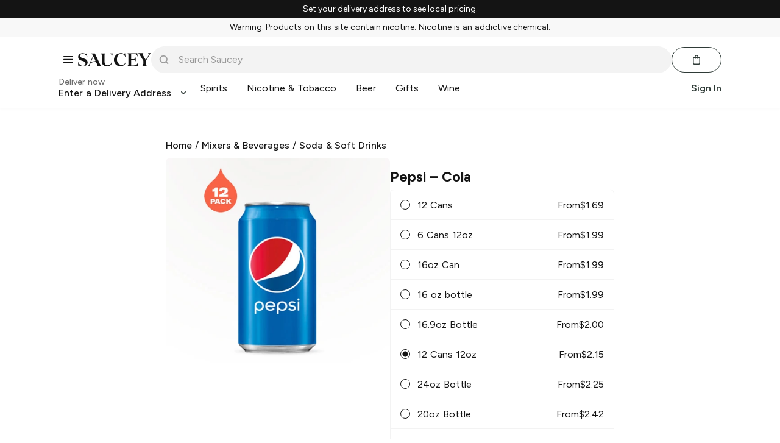

--- FILE ---
content_type: text/javascript; charset=utf-8
request_url: https://app.link/_r?sdk=web2.86.5&branch_key=key_live_icfHx2MTuQRz6knqnYyL6kjevEomXTNh&callback=branch_callback__0
body_size: 75
content:
/**/ typeof branch_callback__0 === 'function' && branch_callback__0("1544286673829385704");

--- FILE ---
content_type: text/javascript
request_url: https://web.saucey.com/production/dist/AppWrapper.4ca569e7973ea9f30012.js
body_size: 25575
content:
(window.webpackJsonp=window.webpackJsonp||[]).push([[9],{1658:function(e,t,a){"use strict";a.d(t,"i",function(){return w}),a.d(t,"j",function(){return _}),a.d(t,"a",function(){return k}),a.d(t,"b",function(){return S}),a.d(t,"h",function(){return j}),a.d(t,"d",function(){return P}),a.d(t,"l",function(){return x}),a.d(t,"g",function(){return v}),a.d(t,"e",function(){return b}),a.d(t,"k",function(){return E.a}),a.d(t,"f",function(){return T}),a.d(t,"c",function(){return I});var r=a(0),n=a.n(r),i=a(1663),o=a(1470),l=a.n(o),s=a(179),c=a.n(s),u=a(72),d=a.n(u),m=a(1660),p=["Button","disabled","loading","className","children"];function h(){return(h=Object.assign?Object.assign.bind():function(e){for(var t=1;t<arguments.length;t++){var a=arguments[t];for(var r in a)({}).hasOwnProperty.call(a,r)&&(e[r]=a[r])}return e}).apply(null,arguments)}function v(e){var{Button:t=w,disabled:a,loading:r,className:i,children:o}=e,s=function(e,t){if(null==e)return{};var a,r,n=function(e,t){if(null==e)return{};var a={};for(var r in e)if({}.hasOwnProperty.call(e,r)){if(-1!==t.indexOf(r))continue;a[r]=e[r]}return a}(e,t);if(Object.getOwnPropertySymbols){var i=Object.getOwnPropertySymbols(e);for(r=0;r<i.length;r++)a=i[r],-1===t.indexOf(a)&&{}.propertyIsEnumerable.call(e,a)&&(n[a]=e[a])}return n}(e,p);return n.a.createElement(t,h({},s,{disabled:a||r,className:d()(l.a.loadingButton,{[l.a.loading]:r},i)}),n.a.createElement("span",{className:r?c.a.hidden:null},o),r&&n.a.createElement(m.a,null))}var f=a(57),g=a.n(f);function b(e){var{onClick:t,className:a}=e;return n.a.createElement(i.b,{variant:"icon",className:a,onClick:t,iconName:"controls/close",iconSize:"12px"})}b.propTypes={onClick:g.a.func.isRequired,className:g.a.string};var E=a(1664),y=["noBorder"],O=["noBorder"];function N(e,t){if(null==e)return{};var a,r,n=function(e,t){if(null==e)return{};var a={};for(var r in e)if({}.hasOwnProperty.call(e,r)){if(-1!==t.indexOf(r))continue;a[r]=e[r]}return a}(e,t);if(Object.getOwnPropertySymbols){var i=Object.getOwnPropertySymbols(e);for(r=0;r<i.length;r++)a=i[r],-1===t.indexOf(a)&&{}.propertyIsEnumerable.call(e,a)&&(n[a]=e[a])}return n}function C(){return(C=Object.assign?Object.assign.bind():function(e){for(var t=1;t<arguments.length;t++){var a=arguments[t];for(var r in a)({}).hasOwnProperty.call(a,r)&&(e[r]=a[r])}return e}).apply(null,arguments)}var w=e=>n.a.createElement(i.b,C({variant:"primary"},e)),k=e=>n.a.createElement(i.b,C({variant:"altPrimary"},e)),j=e=>n.a.createElement(i.b,C({variant:"lookAtMe"},e)),_=e=>{var{noBorder:t}=e,a=N(e,y);return n.a.createElement(i.b,C({variant:"secondary",noBorder:t},a))},S=e=>{var{noBorder:t}=e,a=N(e,O);return n.a.createElement(i.b,C({variant:"altSecondary",noBorder:t},a))},P=e=>n.a.createElement(i.b,C({variant:"cancel"},e)),x=e=>n.a.createElement(i.b,C({variant:"text"},e)),T=e=>n.a.createElement(i.b,C({variant:"primary"},e)),I={primary:Object(i.a)({variant:"primary"}),secondary:Object(i.a)({variant:"secondary"}),tertiary:Object(i.a)({variant:"tertiary"}),altPrimary:Object(i.a)({variant:"altPrimary"}),altSecondary:Object(i.a)({variant:"altSecondary"}),primaryRect:Object(i.a)({variant:"primary",rect:!0})}},1659:function(e,t,a){"use strict";var r=a(0),n=a.n(r),i=a(72),o=a.n(i),l=a(1479),s=a.n(l),c=a(1660),u=a(1661),d=a(248),m=a(57),p=a.n(m),h=["variant","outline","size","fullWidth","color","loading","disabled","iconName","iconPosition","type","children","className","to","href","iconSize"];function v(){return(v=Object.assign?Object.assign.bind():function(e){for(var t=1;t<arguments.length;t++){var a=arguments[t];for(var r in a)({}).hasOwnProperty.call(a,r)&&(e[r]=a[r])}return e}).apply(null,arguments)}var f=n.a.forwardRef((e,t)=>{var{variant:a="primary",outline:r=!1,size:i,fullWidth:l=!1,color:m,loading:p=!1,disabled:f=!1,iconName:g,iconPosition:b="left",type:E="button",children:y,className:O,to:N,href:C,iconSize:w}=e,k=function(e,t){if(null==e)return{};var a,r,n=function(e,t){if(null==e)return{};var a={};for(var r in e)if({}.hasOwnProperty.call(e,r)){if(-1!==t.indexOf(r))continue;a[r]=e[r]}return a}(e,t);if(Object.getOwnPropertySymbols){var i=Object.getOwnPropertySymbols(e);for(r=0;r<i.length;r++)a=i[r],-1===t.indexOf(a)&&{}.propertyIsEnumerable.call(e,a)&&(n[a]=e[a])}return n}(e,h),j=n.a.useMemo(()=>"string"==typeof y?y:"",[y]),_=o()(s.a.button,s.a["button--".concat(a)],{[s.a["button--outline"]]:r,[s.a["button--small"]]:"small"===i,[s.a["button--fullWidth"]]:l,[s.a["button--loading"]]:p,[s.a["button--disabled"]]:f},O),S=m?{"--button-color":m}:void 0,P=n.a.createElement(n.a.Fragment,null,g&&"left"===b&&n.a.createElement(u.a,{name:g,color:"currentColor",variant:"small"===i?"small":void 0,padding:"icon"===a,size:w}),y,g&&"right"===b&&n.a.createElement(u.a,{name:g,color:"currentColor",variant:"small"===i?"small":void 0,padding:"icon"===a,size:w}),p&&n.a.createElement("div",{className:s.a.spinner},n.a.createElement(c.a,null)));return N?n.a.createElement(d.b,v({to:N,className:_,"aria-label":j},k),P):C?n.a.createElement("a",v({href:C,className:_,"aria-label":j},k),P):n.a.createElement("button",v({ref:t,type:E,className:_,style:S,disabled:f||p,"aria-label":j},k),P)});f.displayName="Button",f.propTypes={variant:p.a.oneOf(["primary","pill","neutralPill","icon","text","neutral"]),outline:p.a.bool,size:p.a.oneOf(["small"]),fullWidth:p.a.bool,color:p.a.string,loading:p.a.bool,disabled:p.a.bool,iconName:p.a.string,iconPosition:p.a.oneOf(["left","right"]),type:p.a.oneOf(["button","submit","reset"]),children:p.a.node,className:p.a.string,to:p.a.oneOfType([p.a.string,p.a.object]),href:p.a.string,iconSize:p.a.string},t.a=f},1660:function(e,t,a){"use strict";var r=a(1478),n=a.n(r),i=a(0),o=a.n(i),l=a(72),s=a.n(l);t.a=function(e){var{className:t,outerContainerClassName:a,green:r,black:i,orange:l,altGreen:c,backdrop:u,medium:d,large:m,height:p,width:h}=e;return o.a.createElement("div",{className:s()(n.a.outerContainer,a,{[n.a.outerContainerBg]:u})},o.a.createElement("div",{className:n.a.innerContainer},o.a.createElement("div",{style:{height:p||void 0,width:h||void 0},className:s()(n.a.spinner,{[n.a.medium]:d,[n.a.large]:m,[n.a.green]:r,[n.a.black]:i,[n.a.orange]:l,[n.a.altGreen]:c},t)},"Loading...")))}},1662:function(e,t,a){"use strict";var r=a(0),n=a.n(r),i=a(57),o=a.n(i),l=a(72),s=a.n(l),c=a(1477),u=a.n(c),d=e=>{var{children:t,className:a,narrow:r,extraNarrow:i,fullWidth:o,noPadding:l,center:c}=e;return n.a.createElement("div",{className:s()(u.a.container,{[u.a.narrow]:r,[u.a.extraNarrow]:i,[u.a.fullWidth]:o,[u.a.noPadding]:l,[u.a.center]:c},a)},t)};d.propTypes={children:o.a.node.isRequired,narrow:o.a.bool,extraNarrow:o.a.bool,fullWidth:o.a.bool,noPadding:o.a.bool,center:o.a.bool,className:o.a.string},d.defaultProps={narrow:!1,extraNarrow:!1,fullWidth:!1,noPadding:!1,center:!1,className:""},t.a=d},1663:function(e,t,a){"use strict";a.d(t,"b",function(){return p}),a.d(t,"a",function(){return h});var r=a(1470),n=a.n(r),i=a(72),o=a.n(i),l=(a(1473),a(1467)),s=a(1661),c=a(0),u=a.n(c),d=["variant","rect","noBorder","noUnderline","displayClass","inverted","className","Icon","iconName","iconPosition","iconVariant","iconSize","tag","flex","fullWidth","type","children"];function m(){return(m=Object.assign?Object.assign.bind():function(e){for(var t=1;t<arguments.length;t++){var a=arguments[t];for(var r in a)({}).hasOwnProperty.call(a,r)&&(e[r]=a[r])}return e}).apply(null,arguments)}function p(e){var{variant:t,rect:a,noBorder:r,noUnderline:n,displayClass:i,inverted:o,className:l,Icon:c,iconName:p,iconPosition:v="left",iconVariant:f,iconSize:g,tag:b,flex:E="none",fullWidth:y=!1,type:O="button",children:N}=e,C=function(e,t){if(null==e)return{};var a,r,n=function(e,t){if(null==e)return{};var a={};for(var r in e)if({}.hasOwnProperty.call(e,r)){if(-1!==t.indexOf(r))continue;a[r]=e[r]}return a}(e,t);if(Object.getOwnPropertySymbols){var i=Object.getOwnPropertySymbols(e);for(r=0;r<i.length;r++)a=i[r],-1===t.indexOf(a)&&{}.propertyIsEnumerable.call(e,a)&&(n[a]=e[a])}return n}(e,d),w=h({variant:t,rect:a,noBorder:r,noUnderline:n,displayClass:i,inverted:o,className:l,flex:E,fullWidth:y}),k=b||"button",j=c?u.a.createElement(c,null):p?u.a.createElement(s.a,{name:p,variant:f,size:!f&&g}):null;return u.a.createElement(k,m({className:w,type:O},C),"left"===v&&j,N,"right"===v&&j)}function h(){var{variant:e,noBorder:t,noUnderline:a,displayClass:r,inverted:i,className:s,flex:c,fullWidth:u}=arguments.length>0&&void 0!==arguments[0]?arguments[0]:{};if("text"===e)return o()(n.a.text,r||l.inline,s,{[n.a.noUnderline]:a});if("icon"===e)return o()(n.a.icon,s);var d=n.a["".concat(e).concat(i?"Inverted":"")];return o()(n.a.button,d,{[n.a.flexShrink]:"shrink"===c,[n.a.flexGrow]:"grow"===c,[n.a.fullWidth]:u},s)}},1664:function(e,t,a){"use strict";var r=a(0),n=a.n(r),i=a(1663),o=a(153),l=a(248),s=a(1658),c=a(72),u=a.n(c),d=a(1467),m=["className","onClick"];function p(){return(p=Object.assign?Object.assign.bind():function(e){for(var t=1;t<arguments.length;t++){var a=arguments[t];for(var r in a)({}).hasOwnProperty.call(a,r)&&(e[r]=a[r])}return e}).apply(null,arguments)}var h="/login",v="/signup",f="/forgot-password";t.a=function(e){var{className:t,onClick:a}=e,r=function(e,t){if(null==e)return{};var a,r,n=function(e,t){if(null==e)return{};var a={};for(var r in e)if({}.hasOwnProperty.call(e,r)){if(-1!==t.indexOf(r))continue;a[r]=e[r]}return a}(e,t);if(Object.getOwnPropertySymbols){var i=Object.getOwnPropertySymbols(e);for(r=0;r<i.length;r++)a=i[r],-1===t.indexOf(a)&&{}.propertyIsEnumerable.call(e,a)&&(n[a]=e[a])}return n}(e,m),c=Object(o.g)().location.pathname,g=c===h,b=c===v,E=c===f,y=g||b||E,O=y?l.b:i.b;return n.a.createElement(O,p({to:g||E?v:b?h:null,variant:y?null:"primary",onClick:y?null:a,className:u()(t,{[s.c.primary]:y,[d.block]:y})},r))}},1665:function(e,t,a){"use strict";a.d(t,"d",function(){return h}),a.d(t,"b",function(){return v}),a.d(t,"a",function(){return f}),a.d(t,"c",function(){return u});var r=a(0),n=a.n(r),i=a(72),o=a.n(i),l=a(154),s=a(1468),c=a.n(s);function u(e){var{className:t,children:a}=e;return n.a.createElement("div",{className:o()(s.container,t)},n.a.createElement("div",{className:s.divider}),n.a.createElement(l.n,{tag:"div",className:s.text},a),n.a.createElement("div",{className:s.divider}))}var d=a(69),m=a.n(d);function p(){return(p=Object.assign?Object.assign.bind():function(e){for(var t=1;t<arguments.length;t++){var a=arguments[t];for(var r in a)({}).hasOwnProperty.call(a,r)&&(e[r]=a[r])}return e}).apply(null,arguments)}function h(e){var{thick:t,light:a,variant:r,marginClass:i,className:l}=e,s="accent"===r?c.a.accent:"extraLight"===r?c.a.lightGrey:"light"===r||a?c.a.grey:c.a.gold;return n.a.createElement("hr",{className:o()(t?c.a.borderThick:c.a.border,i||"".concat(m.a.left_0," ").concat(m.a.right_0),s,l)})}function v(e){return n.a.createElement(h,p({variant:"light"},e))}function f(e){return n.a.createElement(h,p({variant:"accent"},e))}},1666:function(e,t,a){"use strict";a.d(t,"c",function(){return E}),a.d(t,"b",function(){return O}),a.d(t,"d",function(){return N}),a.d(t,"a",function(){return y});var r=a(0),n=a.n(r),i=a(72),o=a.n(i),l=a(1673),s=a.n(l),c=a(1674),u=a.n(c),d=a(1476),m=a(179),p=(a(1483),["product","large","loading","onClick","className","wrapperClassName","isFeatured"]),h=["children","className"],v=["product","className"];function f(){return(f=Object.assign?Object.assign.bind():function(e){for(var t=1;t<arguments.length;t++){var a=arguments[t];for(var r in a)({}).hasOwnProperty.call(a,r)&&(e[r]=a[r])}return e}).apply(null,arguments)}function g(e,t){if(null==e)return{};var a,r,n=function(e,t){if(null==e)return{};var a={};for(var r in e)if({}.hasOwnProperty.call(e,r)){if(-1!==t.indexOf(r))continue;a[r]=e[r]}return a}(e,t);if(Object.getOwnPropertySymbols){var i=Object.getOwnPropertySymbols(e);for(r=0;r<i.length;r++)a=i[r],-1===t.indexOf(a)&&{}.propertyIsEnumerable.call(e,a)&&(n[a]=e[a])}return n}function b(e){var{product:t={},large:a,loading:i,onClick:l,className:c,wrapperClassName:d,isFeatured:h}=e,v=g(e,p),[b,E]=Object(r.useState)(!1),[y,O]=Object(r.useState)(!1),N=a?t.image_large:h?t.featured_image:t.image,C=a?u.a:s.a,w=i||b||!N?C:N;return n.a.createElement("div",{className:o()("imageWrapper",d,{[m.shimmerPlaceholderBox]:"undefined"!=typeof window&&(!y||i)})},n.a.createElement("img",f({src:"https://saucey.com/cdn-cgi/image/width=500,f=auto,q=90/"+w,className:o()(c,{[m.clickable]:!!l}),alt:"".concat(t.title," ").concat(t.subtitle," ").concat(t.volume),onClick:l,onError:()=>E(!0),onLoad:()=>O(!0),loading:"lazy"},v)))}var E=e=>n.a.createElement(b,f({},e,{className:e.className,wrapperClassName:e.wrapperClassName})),y=e=>{var{children:t,className:a}=e,r=g(e,h);return n.a.createElement("div",{className:o()(d.relative,a)},n.a.createElement(b,r),t)},O=e=>n.a.createElement(E,f({large:!0},e)),N=e=>{var{product:t,className:a}=e,r=g(e,v);return n.a.createElement(b,f({product:t,title:"".concat(t.title," ").concat(t.subtitle," ").concat(t.volume),className:a},r))}},1667:function(e,t,a){"use strict";a.d(t,"a",function(){return n});var r=a(0);function n(){var e="undefined"==typeof window?0:window.innerWidth,[t,a]=Object(r.useState)(e);return Object(r.useEffect)(()=>{var e=()=>a(window.innerWidth);return window.addEventListener("resize",e),()=>{window.removeEventListener("resize",e)}},[]),t}},1668:function(e,t,a){"use strict";a.d(t,"b",function(){return S}),a.d(t,"a",function(){return w});var r=a(0),n=a.n(r),i=a(72),o=a.n(i),l=a(1803),s=a.n(l),c=a(1658),u=a(1481),d=a.n(u),m=a(154),p=a(125),h=a(69),v=a.n(h),f=a(179),g=a(57),b={title:g.string,subtitle:g.string,primaryButtonText:g.string,secondaryButtonText:g.string,onClick:g.func,handleClose:g.func,className:g.string,isOpen:g.bool,rest:g.node},E=["title","subtitle","primaryButtonText","secondaryButtonText","onClick","handleClose","className","isOpen","loading"];function y(){return(y=Object.assign?Object.assign.bind():function(e){for(var t=1;t<arguments.length;t++){var a=arguments[t];for(var r in a)({}).hasOwnProperty.call(a,r)&&(e[r]=a[r])}return e}).apply(null,arguments)}var O=m.A,N=e=>{var{title:t,subtitle:a,primaryButtonText:i,secondaryButtonText:l,onClick:s,handleClose:h,className:g,isOpen:b,loading:N}=e,w=function(e,t){if(null==e)return{};var a,r,n=function(e,t){if(null==e)return{};var a={};for(var r in e)if({}.hasOwnProperty.call(e,r)){if(-1!==t.indexOf(r))continue;a[r]=e[r]}return a}(e,t);if(Object.getOwnPropertySymbols){var i=Object.getOwnPropertySymbols(e);for(r=0;r<i.length;r++)a=i[r],-1===t.indexOf(a)&&{}.propertyIsEnumerable.call(e,a)&&(n[a]=e[a])}return n}(e,E),[k,j]=Object(r.useState)(!1),_=Object(r.useCallback)(()=>j(!1),[j]);return Object(r.useEffect)(()=>{var e=document.querySelector("html");return e&&(b||k)&&e.classList.add(u.bodyLock),()=>{e.classList.remove(u.bodyLock)}},[b,k]),n.a.createElement(S,y({isOpen:b,className:o()(d.a.basicModal,g,f.textCenter),canClose:!1,shouldCloseOnOverlayClick:!0},w),n.a.createElement("div",{className:o()(d.a.modalInnerContent,v.a.bottom_xs)},n.a.createElement(O,{className:v.a.bottom_xs},t),n.a.createElement(m.f,{className:v.a.bottom_md},a),n.a.createElement(C,{className:p.flex},!!l&&n.a.createElement(c.j,{className:o()(p.flex1,v.a.right_xs),onClick:h||_},l),n.a.createElement(c.g,{Button:c.i,className:p.flex1,onClick:s,loading:N||!1},i))))};function C(e){return n.a.createElement("div",e)}O.displayName="Heading",N.propTypes=b,N.defaultProps={title:"Eiusmod cillum esse officia voluptate ullamco dolore incididunt sit minim aliquip.",subtitle:"Minim minim velit laboris in Lorem consequat. Dolor labore non veniam officia id deserunt officia adipisicing officia.",primaryButtonText:"OK",secondaryButtonText:"cancel",onClick:null,handleClose:null,className:null,isOpen:!0,rest:null};var w=N,k=["isOpen","handleClose","canClose","hideCloseButton","handleAfterOpen","contentLabel","className","afterOpenClassName","beforeCloseClassName","size","children","fullscreenOnMobile","noPadding","alignTop"];function j(){return(j=Object.assign?Object.assign.bind():function(e){for(var t=1;t<arguments.length;t++){var a=arguments[t];for(var r in a)({}).hasOwnProperty.call(a,r)&&(e[r]=a[r])}return e}).apply(null,arguments)}var _=d.a.modalOverlay;function S(e){var{isOpen:t,handleClose:a,canClose:i=!0,hideCloseButton:l,handleAfterOpen:m,contentLabel:p="",className:h,afterOpenClassName:v,beforeCloseClassName:f,size:g,children:b,fullscreenOnMobile:E,noPadding:y,alignTop:O=!1}=e,N=function(e,t){if(null==e)return{};var a,r,n=function(e,t){if(null==e)return{};var a={};for(var r in e)if({}.hasOwnProperty.call(e,r)){if(-1!==t.indexOf(r))continue;a[r]=e[r]}return a}(e,t);if(Object.getOwnPropertySymbols){var i=Object.getOwnPropertySymbols(e);for(r=0;r<i.length;r++)a=i[r],-1===t.indexOf(a)&&{}.propertyIsEnumerable.call(e,a)&&(n[a]=e[a])}return n}(e,k);return Object(r.useEffect)(()=>{var e=document.querySelector("html");return e&&t&&e.classList.add(u.bodyLock),()=>{e.classList.remove(u.bodyLock)}},[t]),n.a.createElement(s.a,j({className:{base:o()(d.a.modalContentWrapper,h,{[d.a["modalContentWrapper--small"]]:"small"===g,[d.a["modalContentWrapper--noPadding"]]:y}),afterOpen:o()(d.a["modalContentWrapper--open"],v,E?d.a["modalContentWrapper--fullscreen"]:""),beforeClose:o()(d.a["modalContentWrapper--closing"],f,E?d.a["modalContentWrapper--fullscreen"]:"")},overlayClassName:{base:o()(_,{[d.a["modalOverlay--alignTop"]]:O}),afterOpen:d.a["modalOverlay--open"],beforeClose:d.a["modalOverlay--closing"]},closeTimeoutMS:200,isOpen:t,onRequestClose:a,shouldCloseOnOverlayClick:i,onAfterOpen:m,contentLabel:p,ariaHideApp:!1},N),i&&!l&&n.a.createElement(c.e,{className:E?d.a["modalCloseButton--mobile"]:d.a.modalCloseButton,onClick:a,"aria-label":"Close modal"}),b)}},1669:function(e,t,a){"use strict";var r=a(0),n=a.n(r),i=a(57),o=a.n(i),l=a(1803),s=a.n(l),c=a(72),u=a.n(c),d=a(1658),m=a(1660),p=a(1480),h=a.n(p);class v extends n.a.Component{constructor(e){super(e),this.state={hasError:!1}}static getDerivedStateFromError(e){return{hasError:!0}}componentDidCatch(e,t){console.error("Modal Error:",e,t)}render(){return this.state.hasError?n.a.createElement("div",{className:"modal-error"},n.a.createElement("h2",null,"Something went wrong."),n.a.createElement("button",{onClick:()=>this.setState({hasError:!1})},"Try again")):this.props.children}}v.propTypes={children:o.a.node.isRequired};var f=v,g=["isOpen","onClose","contentLabel","children","className","onAfterOpen","fullscreenOnMobile","alignTopOnMobile","size","noPadding","align","title","isLoading"];function b(){return(b=Object.assign?Object.assign.bind():function(e){for(var t=1;t<arguments.length;t++){var a=arguments[t];for(var r in a)({}).hasOwnProperty.call(a,r)&&(e[r]=a[r])}return e}).apply(null,arguments)}function E(e){var{isOpen:t,onClose:a,contentLabel:i,children:o,className:l,onAfterOpen:c,fullscreenOnMobile:p=!1,alignTopOnMobile:v=!1,size:E,noPadding:y=!1,align:O="center",title:N,isLoading:C=!1}=e,w=function(e,t){if(null==e)return{};var a,r,n=function(e,t){if(null==e)return{};var a={};for(var r in e)if({}.hasOwnProperty.call(e,r)){if(-1!==t.indexOf(r))continue;a[r]=e[r]}return a}(e,t);if(Object.getOwnPropertySymbols){var i=Object.getOwnPropertySymbols(e);for(r=0;r<i.length;r++)a=i[r],-1===t.indexOf(a)&&{}.propertyIsEnumerable.call(e,a)&&(n[a]=e[a])}return n}(e,g);return function(e){Object(r.useEffect)(()=>(e&&document.body.classList.add(h.a.bodyLock),()=>{document.body.classList.remove(h.a.bodyLock)}),[e])}(t),n.a.createElement(f,null,n.a.createElement(s.a,b({isOpen:t,onRequestClose:a,className:{base:u()(h.a.modalContent,l,{[h.a.fullscreenOnMobile]:p,[h.a.small]:"small"===E,[h.a.medium]:"medium"===E,[h.a.large]:"large"===E,[h.a.noPadding]:y,[h.a.alignLeft]:"left"===O,[h.a.alignRight]:"right"===O}),afterOpen:h.a.modalContentAfterOpen,beforeClose:h.a.modalContentBeforeClose},overlayClassName:{base:u()(h.a.modalOverlay,{[h.a.alignTopOnMobile]:v,[h.a.fullscreenOnMobile]:p}),afterOpen:h.a.modalOverlayAfterOpen,beforeClose:h.a.modalOverlayBeforeClose},closeTimeoutMS:200,contentLabel:N||i,ariaHideApp:!1,shouldCloseOnOverlayClick:!0,onAfterOpen:c},w),n.a.createElement(d.e,{className:h.a.closeButton,onClick:a}),N&&n.a.createElement("h2",{className:h.a.modalHeading},N),n.a.createElement("div",{className:h.a.modalContentWrapper},o),n.a.createElement("div",{className:u()(h.a.loadingOverlay,{[h.a.visible]:C})},n.a.createElement(m.a,{black:!0}))))}E.propTypes={isOpen:o.a.bool.isRequired,onClose:o.a.func.isRequired,contentLabel:o.a.string,children:o.a.node.isRequired,className:o.a.string,onAfterOpen:o.a.func,fullscreenOnMobile:o.a.bool,alignTopOnMobile:o.a.bool,size:o.a.oneOf(["small","medium","large"]),noPadding:o.a.bool,align:o.a.oneOf(["left","center","right"]),title:o.a.string,isLoading:o.a.bool};t.a=E},1670:function(e,t,a){"use strict";var r=a(0),n=a.n(r),i=a(1488);t.a=(e=>{var{children:t}=e;return n.a.createElement("span",{className:i.sr_only},t)})},1673:function(e,t,a){e.exports=a.p+"images/088f05bb4e870f631cd86745551214f2.jpg"},1674:function(e,t,a){e.exports=a.p+"images/562f92f52d76c60df93330823d5d98c2.jpg"},1675:function(e,t,a){"use strict";a.d(t,"a",function(){return d});var r=a(0),n=a.n(r),i=a(72),o=a.n(i),l=a(1813),s=a.n(l),c=a(1494),u=a.n(c);function d(e){var{initialValue:t="",updatedValue:a,error:i,onChange:l,validate:c,isValidateOptional:d=!1,id:m,name:p,labelText:h,inputType:v="text",placeholder:f,mask:g,textarea:b,inputRef:E,autoFocus:y,disabled:O,autocomplete:N,className:C}=e,[w,k]=Object(r.useState)(t),[j,_]=Object(r.useState)(i);function S(e){e.preventDefault();var t=e.target.value;k(t),l&&l(t)}function P(){if((!d||w)&&c){var e=c(w)||null;_(e)}}return Object(r.useEffect)(()=>{_(i)},[i]),Object(r.useEffect)(()=>{void 0!==a&&(k(a),_(null))},[a]),n.a.createElement("div",{className:o()(u.a.formField,C)},n.a.createElement("label",{htmlFor:m,className:o()(u.a.label,{[u.a.error]:!!j})},j||h),b?n.a.createElement("textarea",{id:m,className:o()(u.a.input,u.a.textareaInput),maxLength:"300",value:w,onChange:S,onBlur:P,ref:E,autoFocus:y,placeholder:f,disabled:O}):g?n.a.createElement(s.a,{mask:g,id:m,name:p,type:v,placeholder:f,disabled:O,value:w,onChange:S,onBlur:P,className:u.a.input}):n.a.createElement("input",{id:m,name:p,type:v,placeholder:f,disabled:O,autoComplete:N,value:w,onChange:S,onBlur:P,ref:E,autoFocus:y,className:u.a.input}))}},1794:function(e,t,a){"use strict";var r=a(0),n=a.n(r),i=a(248),o=a(1672),l=a(1513),s=a.n(l);t.a=(e=>{var{link:t=!0,className:a}=e,r=n.a.createElement(o.default,{width:120,className:"".concat(s.a.logo," ").concat(a||"")});return t?n.a.createElement(i.b,{to:"/",className:s.a.logoWrapper},r):r})},1799:function(e,t,a){"use strict";var r=a(0),n=a.n(r),i=a(94),o=a(109),l=a(16),s=a(1475),c=a.n(s),u=a(1846),d=a(1659);function m(e,t){var a=Object.keys(e);if(Object.getOwnPropertySymbols){var r=Object.getOwnPropertySymbols(e);t&&(r=r.filter(function(t){return Object.getOwnPropertyDescriptor(e,t).enumerable})),a.push.apply(a,r)}return a}function p(){return(p=Object.assign?Object.assign.bind():function(e){for(var t=1;t<arguments.length;t++){var a=arguments[t];for(var r in a)({}).hasOwnProperty.call(a,r)&&(e[r]=a[r])}return e}).apply(null,arguments)}function h(e,t,a){return(t=function(e){var t=function(e,t){if("object"!=typeof e||!e)return e;var a=e[Symbol.toPrimitive];if(void 0!==a){var r=a.call(e,t||"default");if("object"!=typeof r)return r;throw new TypeError("@@toPrimitive must return a primitive value.")}return("string"===t?String:Number)(e)}(e,"string");return"symbol"==typeof t?t:t+""}(t))in e?Object.defineProperty(e,t,{value:a,enumerable:!0,configurable:!0,writable:!0}):e[t]=a,e}t.a=Object(i.b)(e=>({user:e.login.user,loyalty:e.loyalty}),function(e){for(var t=1;t<arguments.length;t++){var a=null!=arguments[t]?arguments[t]:{};t%2?m(Object(a),!0).forEach(function(t){h(e,t,a[t])}):Object.getOwnPropertyDescriptors?Object.defineProperties(e,Object.getOwnPropertyDescriptors(a)):m(Object(a)).forEach(function(t){Object.defineProperty(e,t,Object.getOwnPropertyDescriptor(a,t))})}return e}({},o))(class extends n.a.Component{constructor(){super(...arguments),h(this,"handleLoginClick",e=>{this.props.showLogin(e),Object(l.d)("Nav Login Button"),this.props.isSlideoutMenu&&this.props.onClose&&this.props.onClose()})}componentDidMount(){localStorage.removeItem(u.FAILED_ORDER_MODAL_LOCAL_STORAGE_KEY)}render(){var{user:e,isSlideoutMenu:t,buttonProps:a}=this.props;return n.a.createElement("div",{className:"".concat(c.a.loginComp," ").concat(t?c.a.slideoutMenu:"")},!e&&n.a.createElement(d.a,p({variant:"text"},a,{onClick:()=>this.handleLoginClick("login")}),"Sign In"))}})},1800:function(e,t,a){"use strict";var r=a(0),n=a.n(r),i=a(57),o=a.n(i),l=a(72),s=a.n(l),c=a(1504),u=a.n(c),d=e=>{var{children:t,variant:a="default",className:r}=e;return n.a.createElement("span",{className:s()(u.a.pill,{[u.a["pill--neutral"]]:"neutral"===a,[u.a["pill--outline"]]:"outline"===a},r)},t)};d.propTypes={children:o.a.node.isRequired,variant:o.a.oneOf(["default","neutral","outline"]),className:o.a.string},t.a=d},1805:function(e,t,a){"use strict";a.d(t,"a",function(){return n});var r=a(0);function n(e,t){var a=Object(r.useRef)();Object(r.useEffect)(()=>{a.current=e},[e]),Object(r.useEffect)(()=>{if(null!==t){var e=setInterval(function(){a.current()},t);return()=>clearInterval(e)}},[t])}},1808:function(e,t,a){"use strict";var r=a(0),n=a.n(r),i=a(72),o=a.n(i),l=a(1814),s=a.n(l),c=a(1815),u=a.n(c),d=["styles"];function m(){return(m=Object.assign?Object.assign.bind():function(e){for(var t=1;t<arguments.length;t++){var a=arguments[t];for(var r in a)({}).hasOwnProperty.call(a,r)&&(e[r]=a[r])}return e}).apply(null,arguments)}var p=e=>{var{styles:t={}}=e,a=function(e,t){if(null==e)return{};var a,r,n=function(e,t){if(null==e)return{};var a={};for(var r in e)if({}.hasOwnProperty.call(e,r)){if(-1!==t.indexOf(r))continue;a[r]=e[r]}return a}(e,t);if(Object.getOwnPropertySymbols){var i=Object.getOwnPropertySymbols(e);for(r=0;r<i.length;r++)a=i[r],-1===t.indexOf(a)&&{}.propertyIsEnumerable.call(e,a)&&(n[a]=e[a])}return n}(e,d);return n.a.createElement("svg",m({xmlns:"http://www.w3.org/2000/svg",viewBox:"0 0 120 25.4"},a),n.a.createElement("path",{d:"M15.2 16.1c-.9.4-1.6.8-2.2 1.6-.8 1.1-1.9 2.1-2.9 3-.3.3-1.6.1-1.8-.2-.4-.6-.6-1.2-.4-1.9.3-.7.5-1.5.7-2.3.1-.2 0-.4-.1-.7-2.1 2.3-2.9 5.2-4.3 8v-.7c-.5.5-.5 1.1-.3 1.8-.2 0-.4.1-.5.1-.8-.2-1.4-.8-1.8-1.5-.1-.2-.1-.5 0-.7 1.4-3.1 2.6-6.3 5-8.8.4-.4.6-.9 1-1.4.7-.8 1.5-.8 2.1.1.5.7 1 1.4 1 2.3 0 .3.2.7.2 1.1 1-.4 1.4-1.6 2.5-1.6.2-.9 1.1-1.1 1.7-1.5.7-.5 1.4-.7 2.2-.1.7.5 1.4 2.2 1.1 3 0 .1-.1.3-.2.4-.6.1-.7.6-.9 1.1 0 .1-.2.1-.3.2.1.1.3.2.4.3-.9.4-.6 1.3-.9 1.9.1 0 .1 0 .2.1.1-.4.2-.8.3-1.1 0 .6.1 1.3-.4 1.8-.3.3-.6.6-.3 1.1.1.2.1.6 0 .9-.1.5-.3.9-.5 1.4-.1 0-.3-.1-.4-.1-1.6 0-2.5-1.2-2-2.7l1.5-4.2c.1-.3.2-.5.3-.7zm1 3.1c.1 0 .1 0 .2.1.1-.5.2-.9.3-1.4h-.2c0 .4-.2.8-.3 1.3zm57.3-8.6c-.9.7-1.5 1.3-1.7 2.4-.2 1.2-.8 2.3-1.2 3.5-.3.7-.5 1.4-.8 2.1-.3.6-.9.7-1.3.2-.8-1-1.3-2.1-.8-3.4.9-2.7 2.6-5 4.4-7.2.1-.1.4-.1.5-.1 1.4.5 2.5 1.3 2.8 2.8.1.4.3.9.4 1.4 1.1-2.1 2-4.1 3.4-5.9l.1.1c-.8 1.3-1.6 2.6-2.3 3.9.1 0 .1.1.2.1.1-.1.2-.2.2-.3.5-.9 1.1-1.8 1.6-2.7.6-1 1.4-1.8 2.8-1.6h.3c.1 0 .2.1.4.1-.1.1-.1.2-.1.3.3.1.7.2 1.2.3-.9.8-1.7 1.5-2.5 2.3-.5.5-1.1 1.1-1.5 1.7-.4.7-.6 1.6-.9 2.4-.4 1.2-.8 2.3-1.1 3.5-.2.6-.4 1.3-.5 1.8-.5 0-.9.1-1.3.1-.4-.1-.8-.4-1.1-.6-.1-.1-.2-.3-.2-.5-.3-1.6-.5-3.2-.8-4.8-.1-.7-.2-1.2-.2-1.9zm-45.9.1c.7-.3.9.2 1 .6.4 1.3.6 2.7.3 4.1-.1.6-.2 1.3.4 1.8.1.1.2.3.3.5.1.3.1.6-.3.6-.6 0-.7.4-.7.9 0 .9-.2 1.8-.3 2.7v1.4c0 .2-.1.3-.1.5-1.5-.1-2.3-.5-1.6-3.1.1.1.1.2.3.5.1-.6.1-1 .2-1.3h-.2c0 .2-.1.3-.1.5h-.1c0-.3 0-.6.1-.7l.4-.4c0-.1-.1-.1-.1-.2-.3.1-.7.1-.9.3-1.2.7-2.4 1.4-3.6 2.2-.2.1-.2.4-.3.6-.2.6-.4 1.3-.6 1.9 0 .1-.3.1-.4.1-.8-.1-1.2-.8-1.7-1.3-.4-.5-.4-1-.1-1.5.6-1.4 1.2-2.8 2-4.1 1.2-2 2.6-3.8 3.9-5.7.5-.6 1-1.3 1.8-1.4.3-.1.7.1 1 .2-.5-.1-.5.1-.6.3zm-4.1 7.6c.8-.4 1.6-.9 2.4-1.3.4-.2.6-.4.7-.8 0-.2.2-.3.3-.5.1-.1.3-.2.3-.3.1-.9.2-1.7.4-2.6 0-.1-.1-.2-.1-.5-.7.9-1.3 1.7-1.9 2.5-.1-.1-.1-.1-.1-.2-.3.6-.6 1.3-.9 1.9-.4.6-.8 1.2-1.1 1.8zm90.1-15.9c-.1.1-.1.2-.2.3.7-.1.9.1 1.1.8.5 1.4.4 2.9.2 4.3-.1.5 0 .9.3 1.3.2.3.3.7.5 1.1-.2.1-.2.1-.3.1-.6.1-.9.3-.9 1 0 .9-.2 1.8-.3 2.6-.1.6 0 1.3 0 1.9-1.7 0-2.5-.6-1.8-3 .1.1.1.2.3.4.1-.5.1-.9.2-1.3h-.2c-.1.2-.1.4-.2.6-.4-.6.2-.9.4-1.3l-.1-.1c-.3.1-.6.1-.8.3-1.3.7-2.5 1.5-3.8 2.2-.1.1-.2.3-.3.5-.2.7-.4 1.5-.6 2.2-1.4 0-1.9-1-2.5-1.8-.1-.1 0-.4 0-.6.3-.8.5-1.8.9-2.5 1.7-2.7 3.5-5.4 5.3-8 .3-.5.8-.9 1.4-1.2.6-.2.9.1 1.4.2zm-2.4 4.4c-.6 1.2-1.3 2.5-1.9 3.6.7-.4 1.5-.9 2.3-1.2.5-.2.7-.4.8-.9 0-.2.2-.4.2-.4.4.2.3-.2.4-.4.1-.9.2-1.7.3-2.6 0-.1-.1-.2-.1-.5-.7.9-1.3 1.8-1.9 2.6l-.1-.2zm-69 8.6v-.5c-.3.5-1 .5-.9 1.2 0 .1-.2.2-.3.4-1.6 1.6-3.4 3-5.4 4.2-.6.4-1.2.7-1 1.6-.3.1-.6.1-.9.2-.5.1-1 0-1.4-.4-.4-.5-1.1-.9-1-1.7 0-.2.2-.4.3-.6.3-.4.7-.7.8-1.1.2-.8.2-1.6.3-2.3.1-.5.3-.9.5-1.4.3-.7.3-1.3-.3-1.9-.5-.4-.4-.8.1-1.1.3-.2.7-.3 1.1-.5.1-.1.3-.2.3-.3.2-.5.4-1 .5-1.5.1-.3.2-.5.3-.8.3-.7.7-.8 1.2-.2.7.8.7.8.6 2 .5-.1.9-.2 1.4-.2.4 0 .7.1 1.1.1.4 0 .8-.1 1.3-.1 1.5.1 2.7 1.1 2.6 2.6.1.9-.5 1.6-1.2 2.3zm-6.9 2.3c.1 0 .2 0 .2-.1 1.6-1.1 3.3-1.9 4.6-3.4.1-.1.2-.1.3-.1.7-.3 1.1-1.3.9-2-1.9.1-3.6.8-5.3 1.8-.1.1-.2.2-.2.4-.2.9-.3 1.8-.5 2.7.1.2 0 .4 0 .7zm1.5 1.5c.4.2 2.1-1 3.1-2.3-1.1.8-2.1 1.5-3.1 2.3zm17-1.4c-.6.3-1.1.6-1.7.9l.4.4c-1 .4-2.1.8-3.1 1.2.6.2.6.2 1.9-.4.6-.3 1.2-.5 1.9-.7-.1.1-.2.3-.3.4-1.7.8-3.3 1.7-5.3 1.6-1.9-.1-3-1.2-3.3-3.1-.1-1.1.1-2.2.5-3.2.3-.9.7-1.7 1-2.6.2-.6.6-1.3.4-2-.1-.4.1-.8.6-1 .4-.1.6-.5.9-.8.5-.6 1.7-.9 2.4-.4.1.1.2.4.2.6 0 .3-.1.5-.2.9.2 0 .3 0 .4.1.5.1 1.1-.2 1.5.3.1.1.3-.1.5-.1.3 0 .6.1.9.3-.4.2-.8.5-1.2.7 0 .1.1.1.1.2.6-.3 1.1-.5 1.7-.8 0 0 0 .1.1.1-.3.2-.5.4-.8.5-1.2.4-2.4.9-3.7 1.2-1 .3-1.6.8-1.9 1.9.2-.1.5-.1.7-.2.6-.2 1.3-.5 1.9-.7.7-.2 1.2.1 1.5.7.1.1.1.3.2.4.1.3.1.5-.3.6-1.1.3-2.2.7-3.4.9-1.4.3-2 1.1-2.1 2.5-.1 1.2.1 1.5 1.3 1.3.4-.1.8-.3 1.2-.2 1.7.4 2.9-1 4.4-1.3.5-.3.5-.3.7-.2zm38.1-5.1c.6-.2 1.2-.4 1.7-.6.5-.2.9-.3 1.4 0h.3l3.3-.9c-.5.3-1.1.5-1.6.8 0 .1.1.1.1.2.6-.3 1.1-.6 1.7-.8.4-.2.8-.5 1.4-.2.2.1.5-.1.8-.1-1 .8-2.1 1.4-3.3 1.7.2.3.2.3 1.6 0-.4.2-.7.5-1.1.6-2.3.7-4.4 1.8-6.5 3.1-.7.5-1.9.3-2.5-.3-.2-.2-.5-.3-.8-.6.5-4.3 2.7-8.1 4.8-11.9 1-.1 1.9.8 1.7 1.9-.4 1.4-.7 2.9-1.7 4.1-.3.4-.4.9-.7 1.3-.2.3-.3.6-.5.9-.1.3-.2.5-.3.8.1-.1.1-.1.2 0zm5.4.5c-.8-.1-3.8 1.2-4.7 2.1 1.6-.8 3.1-1.4 4.7-2.1zm-31.4-7c.3.3.5.5.7.8.2.3.4.6.4.9 0 .7.1 1.4-.3 2-.6.8-.9 1.8-1.4 2.7 0 0 0 .1-.1.1-1.3.8-1.2 2.3-1.6 3.5l-.3 1.2h.2c.4-1.3.8-2.6 1.2-3.8h.2c-.6 2.1-1.4 4.1-1.5 6.2-.8-.1-.8-.1-1-.7-.2 0-.3.1-.4.1-.5-.4-1-.9-1-1.6 0-1.8.5-3.4 1.3-5 .9-2 1.9-4 2.8-6 0-.5.4-.5.8-.4zM102.1 17c-.5-.4-.8-.7-1.1-1-.6-.6-.3-2.6.4-3 .2-.1.7-.1.9.1.4.5.8 1 1.1 1.6.1.1 0 .3 0 .4-.4.6-.8 1.2-1.3 1.9zm15.8-1.5c-.5-.4-.8-.7-1.1-1.1-.6-.6-.3-2.6.5-3 .2-.1.7-.1.9.1.4.4.8 1 1.1 1.5.1.1.1.4 0 .6-.5.7-1 1.3-1.4 1.9z"}))},h=a(1695),v=a(1697),f=a(1696),g=a(429),b=a(1662),E=a(154),y=a(58),O=a(1658),N=a(1467),C=a(69),w=a.n(C),k=a(179),j=a(1506),_=a.n(j),S=a(1670),P=(a(94),a(7)),x=a(1810);function T(){return n.a.createElement(E.a,{className:_.a.socialIcons},n.a.createElement("a",{href:"https://www.facebook.com/SauceyApp",target:"_blank",rel:"noopener noreferrer"},n.a.createElement(h.default,null),n.a.createElement(S.a,null,"Saucey Facebook link")),n.a.createElement("a",{href:"https://twitter.com/sauceyapp",target:"_blank",rel:"noopener noreferrer"},n.a.createElement(v.default,null),n.a.createElement(S.a,null,"Saucey Twitter link")),n.a.createElement("a",{href:"https://www.instagram.com/sauceyapp",target:"_blank",rel:"noopener noreferrer"},n.a.createElement(f.default,null),n.a.createElement(S.a,null,"Saucey Instagram link")))}function I(e){var{title:t,className:a,children:r}=e;return n.a.createElement("div",{className:o()(_.a.column,a)},n.a.createElement(E.c,{marginClass:o()(w.a.top_0,w.a.bottom_xs),className:_.a.columnHeading},t),r)}function L(e){var{href:t,target:a,className:r,children:i}=e;return n.a.createElement(E.y,{tag:"div",marginClass:o()(w.a.top_0,w.a.bottom_sm,_.a.link),className:r},n.a.createElement("a",{href:t,target:a,rel:"_blank"===a?"noopener noreferrer":null},i))}var D=()=>{return!!Object(x.a)()&&n.a.createElement(E.w,{className:y.secondary},"NOT FOR SALE FOR MINORS - The products available on this site may contain nicotine, a highly addictive substance. California Proposition 65 - WARNING: This product can expose you to chemicals including nicotine, which is known to the State of California to cause birth defects or other reproductive harm. For more information, go to"," ",n.a.createElement("a",{className:k.linkText,href:"https://www.p65warnings.ca.gov/",target:"__blank",rel:"noopener noreferrer"},"Proposition 65 Warnings Website"),". Products sold on this site is intended for adult smokers. You must be of legal smoking age in your territory to purchase products. Please consult your physician before use. E-Juice on our site may contain Propylene Glycol and/or Vegetable Glycerin, Nicotine and Flavorings. Our products may be poisonous if orally ingested. Our products have not been evaluated by the Food and Drug Administration nor are they intended to treat, prevent or cure any disease or condition. For their protection, please keep out of reach of children and pets. Read our terms and conditions page before purchasing our products. Use All Products On This Site At Your Own Risk!")},M=e=>{var{isMobile:t}=e;return n.a.createElement(O.l,{className:o()(w.a.top_0,w.a.bottom_sm,{[N.hidden]:!t,[_.a.tablet_block]:!t}),noUnderline:!0,onClick:()=>{Object(P.c)()}},"Support")};t.a=function(e){var{responsive:t=!0,className:a}=e;return n.a.createElement(g.e,{tag:"footer",className:o()(_.a.footer,a,{[_.a.responsive]:t})},n.a.createElement(b.a,{className:_.a.container},n.a.createElement("div",{className:_.a.footerContent},n.a.createElement("div",{className:_.a.social},n.a.createElement(E.c,{className:_.a.columnHeading},"Follow Us"),n.a.createElement(T,null)),n.a.createElement(I,{title:"Company"},n.a.createElement(M,null),n.a.createElement(L,{href:"//intercom.help/saucey",target:"_blank",noreferrer:!0,noopener:!0},"FAQ"),n.a.createElement(L,{className:"".concat(N.hidden," ").concat(_.a.tablet_block),href:"/terms-of-service"},"Terms of Service"),n.a.createElement(L,{className:"".concat(N.hidden," ").concat(_.a.tablet_block),href:"/privacy-policy"},"Privacy Policy"),n.a.createElement(L,{className:"".concat(N.hidden," ").concat(_.a.tablet_block),href:"/sweepstakes-rules"},"Sweepstakes Rules"),n.a.createElement(L,{className:"".concat(N.hidden," ").concat(_.a.tablet_block),href:"/returns-refunds"},"Returns & Refunds"),n.a.createElement(L,{href:"/careers"},"Careers"),n.a.createElement(L,{href:"https://blog.saucey.com",target:"_blank"},"Blog")),n.a.createElement(I,{title:"Contact Us",className:_.a.tablet_hidden},n.a.createElement(M,{isMobile:!0}),n.a.createElement(L,{href:"/terms-of-service"},"Terms of Service"),n.a.createElement(L,{href:"/privacy-policy"},"Privacy Policy"),n.a.createElement(L,{href:"/returns-refunds"},"Returns & Refunds")),n.a.createElement(I,{title:"Partnerships"},n.a.createElement(L,{href:"https://sauceydirect.com",target:"_blank"},"Saucey Direct"),n.a.createElement(L,{href:"https://sauceyinsights.com",target:"_blank"},"Saucey Insights"),n.a.createElement(L,{href:"/business"},"Corporate Accounts"),n.a.createElement(L,{href:"/retailers"},"Retail Partners"),n.a.createElement(L,{href:"//forms.gle/ocppiDeL7mVAKEQY7",target:"_blank"},"Become a Brand Partner")),n.a.createElement(I,{title:"Cities",className:_.a.cities},n.a.createElement(L,{href:"//saucey.com/cities",target:"_blank",key:"cities-index"},"Where we serve")),n.a.createElement("div",{className:_.a.getTheApp},n.a.createElement(E.c,{className:_.a.columnHeading},"Get The App"),n.a.createElement("div",{className:_.a.textToDownloadContainer},n.a.createElement("div",null,n.a.createElement("a",{href:"https://apps.apple.com/us/app/saucey-alcohol-delivery/id869556845"},n.a.createElement("img",{src:s.a,className:_.a.appButton,alt:"Apple app store badge"})),n.a.createElement("a",{href:"https://play.google.com/store/apps/details?id=com.saucey&pcampaignid=web_share"},n.a.createElement("img",{src:u.a,className:_.a.appButton,alt:"Google Play Store badge"}))))),n.a.createElement("div",{className:_.a.madeInLA},n.a.createElement(p,{width:120}))),n.a.createElement(D,null)))}},1809:function(e,t,a){"use strict";a.d(t,"b",function(){return v}),a.d(t,"a",function(){return f});var r=a(0),n=a.n(r),i=a(72),o=a.n(i),l=a(1691),s=a(1690),c=a(1687),u=a(1685),d=a(1686),m=a(1689),p=a(1688),h=a(179);function v(e){var{brand:t,width:a,height:r}=e;switch(null==t?void 0:t.toLowerCase()){case"visa":return n.a.createElement(l.default,{width:a||28,height:r||17});case"mastercard":return n.a.createElement(s.default,{width:a||28,height:r||17});case"discover":return n.a.createElement(c.default,{width:a||28,height:r||17});case"american express":return n.a.createElement(u.default,{width:a||28,height:r||17});case"apple pay":return n.a.createElement(d.default,{width:a||28,height:r||17});case"google pay":return n.a.createElement(m.default,{width:a||28,height:r||17});default:return n.a.createElement(p.default,{width:a||20,height:r||15})}}function f(e){var{className:t,itemClassName:a}=e;return n.a.createElement("ul",{className:o()(h.plainList,t)},n.a.createElement("li",{className:a},n.a.createElement(v,{brand:"Visa"})),n.a.createElement("li",{className:a},n.a.createElement(v,{brand:"MasterCard"})),n.a.createElement("li",{className:a},n.a.createElement(v,{brand:"Discover"})),n.a.createElement("li",{className:a},n.a.createElement(v,{brand:"American Express"})),n.a.createElement("li",{className:a},n.a.createElement(v,{brand:"Apple Pay"})),n.a.createElement("li",{className:a},n.a.createElement(v,{brand:"Google Pay"})))}},1810:function(e,t,a){"use strict";a.d(t,"a",function(){return d});var r=a(94),n=a(153),i=a(0);var o="SET_NICOTINE",l="CLEAR_NICOTINE";function s(e,t){var a=Object.keys(e);if(Object.getOwnPropertySymbols){var r=Object.getOwnPropertySymbols(e);t&&(r=r.filter(function(t){return Object.getOwnPropertyDescriptor(e,t).enumerable})),a.push.apply(a,r)}return a}function c(e){for(var t=1;t<arguments.length;t++){var a=null!=arguments[t]?arguments[t]:{};t%2?s(Object(a),!0).forEach(function(t){u(e,t,a[t])}):Object.getOwnPropertyDescriptors?Object.defineProperties(e,Object.getOwnPropertyDescriptors(a)):s(Object(a)).forEach(function(t){Object.defineProperty(e,t,Object.getOwnPropertyDescriptor(a,t))})}return e}function u(e,t,a){return(t=function(e){var t=function(e,t){if("object"!=typeof e||!e)return e;var a=e[Symbol.toPrimitive];if(void 0!==a){var r=a.call(e,t||"default");if("object"!=typeof r)return r;throw new TypeError("@@toPrimitive must return a primitive value.")}return("string"===t?String:Number)(e)}(e,"string");return"symbol"==typeof t?t:t+""}(t))in e?Object.defineProperty(e,t,{value:a,enumerable:!0,configurable:!0,writable:!0}):e[t]=a,e}var d=()=>{var e=Object(r.c)(),t=Object(n.h)(),a=Object(r.d)(e=>{return(e=>{var t,a,r,n;return!!(e&&(null!==(t=e.tiles)&&void 0!==t&&t.some(e=>"TB"===e.tag)||null!==(a=e.curations)&&void 0!==a&&a.some(e=>{var t,a;return!(null===(t=e.category)||void 0===t||!t.is_tobacco)||!(null===(a=e.products)||void 0===a||!a.some(e=>e.is_tobacco))})||null!==(r=e.products)&&void 0!==r&&r.some(e=>e.is_tobacco)||null!==(n=e.category)&&void 0!==n&&n.is_tobacco||e.is_tobacco))})(((e,t)=>{var a,r,n,i,o,l,s,u,d;if("/"===t)return{tiles:(null==e?void 0:null===(i=e.storefront)||void 0===i?void 0:null===(o=i.featured)||void 0===o?void 0:o.tiles)||[],curations:(null==e?void 0:null===(l=e.storefront)||void 0===l?void 0:l.curations)||[]};if(t.startsWith("/brands/"))return{products:(null==e?void 0:null===(s=e.brands)||void 0===s?void 0:s.products)||[]};if(t.startsWith("/search"))return{products:(null==e?void 0:null===(u=e.searchResults)||void 0===u?void 0:u.products)||[]};if(null!=e&&null!==(a=e.categoryGroup)&&void 0!==a&&null!==(r=a.categories)&&void 0!==r&&r.length){var m=e.categoryGroup.categories[0];return{category:c(c({},m.category),{},{is_tobacco:m.has_tobacco}),products:m.products||[]}}return null!=e&&null!==(n=e.product)&&void 0!==n&&n.product?{category:(null==e?void 0:null===(d=e.category)||void 0===d?void 0:d.category)||{},products:[e.product.product,...e.product.moreByBrand||[],...e.product.similarProducts||[],...e.product.boughtWith||[]]}:{}})(e,t.pathname))}),s=Object(i.useCallback)(()=>e((e=>({type:o,value:e}))(!0)),[e]),u=Object(i.useCallback)(()=>e((()=>({type:l}))()),[e]);return Object(i.useEffect)(()=>(a?s():u(),()=>u()),[a,s,u]),{isNicotine:a}}},1814:function(e,t,a){e.exports=a.p+"images/46323bf47d2f0aaa138f5c1632cb9db4.png"},1815:function(e,t,a){e.exports=a.p+"images/d9de2f0533490a759e7989e739ff8676.png"},1817:function(e,t,a){"use strict";var r=a(0),n=a.n(r),i=a(57),o=a.n(i),l=a(110),s=a.n(l),c=a(94),u=a(126),d=a(1659),m=a(1475),p=a.n(m),h=class extends n.a.Component{constructor(e){super(e),this.toggleCart=this.toggleCart.bind(this)}componentDidMount(){var e=new s.a,t=e.get("anon-user-token"),a=e.get("user-token");(t||a)&&this.props.restore()}toggleCart(e){e.stopPropagation(),this.props.show?this.props.hideCart():this.props.showCart()}getItemCount(){return this.props.split_cart?Object.values(this.props.split_cart).reduce((e,t)=>e+t.products.reduce((e,t)=>e+t.qty,0),0):(this.props.products||[]).reduce((e,t)=>e+t.qty,0)}render(){var e=this.props.split_cart?!!Object.values(this.props.split_cart||{}).length:!!(this.props.products||[]).length,t=this.getItemCount();return n.a.createElement("div",{className:p.a.cartButtonWrapper},n.a.createElement(d.a,{outline:!e,className:p.a.cartButton,onClick:this.toggleCart,iconName:"shopping-bag","aria-label":"Cart (".concat(t," items)")},t>0&&n.a.createElement("span",{className:p.a.cartButton__badge,"aria-hidden":"true"},t)))}};h.propTypes={show:o.a.bool,hideCart:o.a.func.isRequired,showCart:o.a.func.isRequired,restore:o.a.func.isRequired,split_cart:o.a.object,products:o.a.array},h=Object(c.b)(e=>({show:e.cart.show,products:e.cart.products,split_cart:e.cart.split_cart}),{showCart:u.showCart,hideCart:u.hideCart,restore:u.restore})(h),t.a=h},1818:function(e,t,a){"use strict";a.d(t,"a",function(){return l});var r=a(699),n=a.n(r),i=a(438),o=a.n(i);function l(){var e=arguments.length>0&&void 0!==arguments[0]?arguments[0]:[],t=function(){var e=(arguments.length>0&&void 0!==arguments[0]?arguments[0]:[]).filter(e=>e.expDate&&e.expDate.iso);return o()(e,e=>e.expDate.iso)[0]}(e=e.filter(e=>e&&"BARTENDER"!==e.label));return t||function(){var e=arguments.length>0&&void 0!==arguments[0]?arguments[0]:[],t=o()(e,e=>e.val);return n()(t)}(e)}},1819:function(e,t,a){"use strict";a.d(t,"a",function(){return c});var r=a(0),n=a.n(r),i=a(248),o=a(436),l=a(1522),s=a.n(l);function c(){var{navItems:e=[],loading:t,error:a}=Object(o.c)();if(a)return console.error("Failed to load navigation:",a),null;if(t)return n.a.createElement("nav",{className:s.a.nav},n.a.createElement("div",{className:s.a.navContainer}));var r=Array.isArray(e)?e.filter(e=>(null==e?void 0:e.url)&&"string"==typeof e.url):[];return n.a.createElement("nav",{className:s.a.nav},n.a.createElement("div",{className:s.a.navContainer},r.map(e=>n.a.createElement("div",{key:e._id,className:s.a.categoryItem},n.a.createElement(i.b,{to:"/".concat(e.url),className:s.a.categoryLink},n.a.createElement("span",null,e.web_display_name||e.name))))))}},1826:function(e,t,a){"use strict";a.d(t,"b",function(){return n}),a.d(t,"a",function(){return i});var r=a(7);function n(e){return[...e].sort((e,t)=>e.completed&&t.completed?0:e.completed?-1:t.completed?1:e.points-t.points)}function i(e,t){var{point_value:a,name:n}=t,i=a-e;return"".concat(Object(r.q)(i)," ").concat(Object(r.s)("point",i)," to ").concat(n)}},1829:function(e,t,a){"use strict";a.d(t,"a",function(){return l});var r=a(0),n=a(1867),i=a(20),o=a.n(i);a(1805);function l(e){var{userID:t,orderID:a,guestTrackingId:i,isEnabled:l,handleData:s}=e,c=Object(r.useRef)();Object(r.useEffect)(()=>{c.current=s},[s]),Object(r.useEffect)(()=>{console.log("[orderTracking:useEffect] guestTrackingId",i,t);var e=l&&a&&(t||i)?function(e){var{userID:t,orderID:a,guestTrackingId:r,handleData:i}=e,l=Object(n.a)("wss://".concat(o.a.orderTracking.url),{transports:["websocket"]});return l.on("connect",()=>{t?l.emit("authentication",{"x-user-id":t}):r&&l.emit("authentication",{"x-guest-tracking-id":r})}),l.on("authenticated",()=>{console.log("[orderTracking:socket] authenticated",a),l.emit("location",{start:a})}),l.on(a,i),l}({userID:t,orderID:a,guestTrackingId:i,handleData:function(e){c.current&&c.current(e)}}):null;return()=>e&&e.close()},[l,a,t,i])}},1832:function(e,t,a){"use strict";var r=a(0),n=a.n(r),i=a(94),o=a(1668),l=a(126);t.a=(e=>{var{isOpen:t}=e,[a,s]=Object(r.useState)(!1),{productToBeAdded:c,loading:u}=Object(i.d)(e=>e.cart)||{},d=Object(i.c)();Object(r.useEffect)(()=>{s(t)},[t]);var m=Object(r.useCallback)(()=>d(Object(l.closeSplitCartModal)()),[d]);return n.a.createElement(o.a,{isOpen:a,handleClose:m,title:"You’ve added a product that will be delivered separately",subtitle:"The product is from a different store and will need to be delivered separately. Your order might have additional fees that you can review at checkout.",primaryButtonText:"add",onClick:()=>d(Object(l.addCart)(c,1,{isSplitCart:!0})),loading:u})})},1836:function(e,t,a){"use strict";var r=a(0),n=a.n(r),i=a(72),o=a.n(i),l=a(94),s=a(1812),c=a(255),u=a(1484),d=a.n(u);var m=class extends n.a.Component{constructor(e){super(e),this.state={now:new Date,expired:!1}}componentDidMount(){this.timer=setInterval(this.update.bind(this),1e3)}componentWillUnmount(){clearInterval(this.timer)}update(){if(new Date>this.props.expiresAt)return clearInterval(this.timer),this.setState({expired:!0}),void(this.props.handleExpired&&this.props.handleExpired());this.setState({now:new Date})}display(e){var t=Math.floor(e/6e4),a=e-60*t*1e3,r=Math.floor(a/1e3);return{minutes:this.digitString(t),seconds:this.digitString(r)}}digitString(e){if(isNaN(e))return"00";var t=e.toString();return t.length<2?"0".concat(t):t}render(){var e=this.props.expiresAt-this.state.now,{minutes:t,seconds:a}=this.display(e);return n.a.createElement("div",{className:d.a.timer},n.a.createElement("span",null,t.charAt(0)),n.a.createElement("span",null,t.charAt(1)),":",n.a.createElement("span",null,a.charAt(0)),n.a.createElement("span",null,a.charAt(1)))}},p=a(1658),h=a(109),v=a(431),f=a(1818),g=a(433),b=a(16),E=a(249),y=a(20),O=a.n(y),N=a(57),C=a.n(N),w=12e5;class k extends n.a.Component{constructor(e){super(e),this.state={message:this._message(e),timerExpired:!1}}_message(e){var t=arguments.length>1&&void 0!==arguments[1]?arguments[1]:{};return this.props.checkout?this._checkoutMessage(e):this._hasAddress(e.address)?this._outsideDelivery(e.vendor)?"outsideDelivery":this._hasPromo(e.user,e.promo)?"hasPromo":this._newCustomer(e.leadCaptureClosedAt,e.user,t)?"newCustomer":this._shippingOnly(e.address,e.vendor)?"shippingOnly":this.props.substitution?"substitution":null:"noAddress"}_checkoutMessage(e){return this._hasAddress(e.address)?this._outsideDelivery(e.checkoutVendor)?"outsideDelivery":this._shippingOnly(e.address,e.checkoutVendor)?"shippingOnly":null:null}_hasAddress(e){return e&&e.lat&&e.lng}_outsideDelivery(e){if(e)return!e.inside_delivery_zone&&!e.shipping}_hasPromo(e,t){if(e)return!!this.availableCredit(t)}_newCustomer(e,t){if(!(arguments.length>2&&void 0!==arguments[2]?arguments[2]:{}).timerExpired){var a=this.userRegisteredAt(e,t);if(a)return new Date-new Date(a)<w}}_shippingOnly(e,t){if(this._hasAddress(e)&&t)return!!t.shipping}componentDidMount(){this._checkPromoCodes(this.props);var e=this.state.message;e&&this.props.onMessageChange&&this.props.onMessageChange(e)}componentDidUpdate(e,t){this.props.user&&this.props.user!==e.user&&this._checkPromoCodes(this.props),this._hasChanged(e,t)&&this.setMessage(this._message(this.props,this.state)),this.state.message&&this.state.message!==t.message&&this._track(this.state.message,this.props)}setMessage(e){this.setState({message:e}),this.props.onMessageChange&&this.props.onMessageChange(e)}_checkPromoCodes(e){var t=e.promo.codes||[];e.user&&0===t.length&&!e.checkout&&e.loadPromos()}_track(e,t){if(this.bannerRef&&this.bannerRef.clientHeight){Object(b.d)("Site Banner Viewed",{banner:{noAddress:"no address",outsideDelivery:"outside delivery",hasPromo:"promo available",newCustomer:"new user",shippingOnly:"shipping",onDemandAvailable:"on-demand"}[e],checkout:t.checkout})}}_hasChanged(e,t){return!Object(E.b)(e.address,this.props.address)||e.vendor!==this.props.vendor||e.checkoutVendor!==this.props.checkoutVendor||e.user!==this.props.user||e.promo!==this.props.promo||e.leadCaptureClosedAt!==this.props.leadCaptureClosedAt||t.timerExpired!==this.state.timerExpired}userRegisteredAt(e,t){e||"undefined"==typeof window||(e=c.a.get(h.LEAD_CAPTURE_CLOSED_AT_KEY));var a=t&&+new Date(t.createdAt);return e&&a?e<a?e:a:e||(a||void 0)}availableCredit(){var e=arguments.length>0&&void 0!==arguments[0]?arguments[0]:{},t=e=>{var{value_type:t}=e;return["credit","$","%","sku"].indexOf(t)>-1},{credit:a,codes:r}=e;if(a&&a.value&&t(a))return a;var n=Object(f.a)(r);return n&&n.value&&t(n)?n:void 0}getMessage(){var{message:e}=this.state;if("noAddress"===e)return"Set your delivery address to see local pricing.";if("outsideDelivery"===e)return n.a.createElement(n.a.Fragment,null,"Uh oh, looks like we don","'","t deliver to that address."," ",n.a.createElement(p.l,{onClick:()=>{this.props.showAvailability(),Object(b.d)("banner","click","address")}},"Click here")," ","to enter a new address.");if("hasPromo"===e){var t=Object(f.a)(this.props.promo);if("credit"===t.type)return n.a.createElement(n.a.Fragment,null,"You have ",n.a.createElement("span",null,"$",t.balance," in your account. "),"Checkout now!");if("dollar"===t.type)return n.a.createElement(n.a.Fragment,null,"You have ",n.a.createElement("span",null,"$",t.value," in your account. "),"Checkout now!");if("percent"===t.type)return n.a.createElement(n.a.Fragment,null,"You have ",n.a.createElement("span",null,100*t.value,"% off your next order. "),"Checkout now!");if("sku"===t.type)return n.a.createElement(n.a.Fragment,null,"You have a promo code: ",n.a.createElement("span",null,t.desc,". "),"Checkout now!")}return"newCustomer"===e?n.a.createElement(n.a.Fragment,null,"Order within ",n.a.createElement(m,null)," minutes to get $5 off (Use code: DRINK5)"):"shippingOnly"===e?"Order $".concat(O.a.shipping.freeThreshold,"+ & get free ground shipping"):null}render(){var e,t=this.state.message;if(!t)return null;"newCustomer"===t?e=new Date(this.userRegisteredAt(this.props.leadCaptureClosedAt,this.props.user)+w):"substitution"===t&&(e=new Date(this.props.expiresAt));var a={};return"hasPromo"===t&&(a=this.availableCredit(this.props.promo)),n.a.createElement("div",{className:o()(this.props.className,d.a.siteAnnouncementBanner,{[d.a.accent]:"outsideDelivery"===t,substitutionExpire:"substitution"===t}),ref:e=>this.bannerRef=e},n.a.createElement(j,{inCondition:"noAddress"===t},n.a.createElement(p.l,{onClick:()=>this.props.showAvailability()},"Set your delivery address to see local pricing.")),n.a.createElement(j,{inCondition:"outsideDelivery"===t},"Uh oh, looks like we don","'","t deliver to that address."," ",!this.props.checkout&&n.a.createElement(n.a.Fragment,null,"Click ",n.a.createElement("u",{onClick:()=>this.props.showAvailability()},"here")," to enter a new one.")),n.a.createElement(j,{inCondition:"hasPromo"===t&&"credit"===a.value_type},"You have ",n.a.createElement("span",null,"$",a.balance," in your account. "),"Checkout now!"),n.a.createElement(j,{inCondition:"hasPromo"===t&&"$"===a.value_type},"You have ",n.a.createElement("span",null,"$",a.value," in your account. "),"Checkout now!"),n.a.createElement(j,{inCondition:"hasPromo"===t&&"%"===a.value_type},"You have ",n.a.createElement("span",null,100*a.value,"% off your next order. "),"Checkout now!"),n.a.createElement(j,{inCondition:"hasPromo"===t&&"sku"===a.value_type},"You have a promo code: ",n.a.createElement("span",null,a.desc,". "),"Checkout now!"),n.a.createElement(j,{inCondition:"newCustomer"===t},"Order within"," ",n.a.createElement(m,{expiresAt:e,handleExpired:()=>this.setState({timerExpired:!0})})," ","minutes to get $5 off (Use code: DRINK5)"),n.a.createElement(j,{inCondition:"shippingOnly"===t},"Order $",O.a.shipping.freeThreshold,"+ & get free ground shipping"),n.a.createElement(j,{inCondition:"substitution"===t},"Please respond within"," ",n.a.createElement(m,{expiresAt:e,handleExpired:()=>this.setState({timerExpired:!0})})," ","or we will automatically choose a substitution for you."))}}function j(e){var{inCondition:t,className:a,children:r}=e;return n.a.createElement(s.CSSTransition,{classNames:{enter:d.a.msgEnter,enterActive:d.a.msgEnterActive,exit:d.a.msgExit,exitActive:d.a.msgExitActive},in:t,mountOnEnter:!0,unmountOnExit:!0,timeout:500},n.a.createElement("div",{className:o()(d.a.message,a)},r))}k.propTypes={checkout:C.a.bool,substitution:C.a.bool,onMessageChange:C.a.func,showAvailability:C.a.func.isRequired,loadPromos:C.a.func.isRequired,user:C.a.shape({createdAt:C.a.string,firstname:C.a.string}),address:C.a.shape({lat:C.a.number,lng:C.a.number}),vendor:C.a.shape({inside_delivery_zone:C.a.bool,shipping:C.a.bool}),checkoutVendor:C.a.shape({inside_delivery_zone:C.a.bool,shipping:C.a.bool}),promo:C.a.shape({codes:C.a.arrayOf(C.a.shape({type:C.a.oneOf(["credit","dollar","percent","sku"]),value:C.a.number,balance:C.a.number,desc:C.a.string})),credit:C.a.shape({value:C.a.number,value_type:C.a.oneOf(["credit","$","%","sku"])})}),leadCaptureClosedAt:C.a.string,expiresAt:C.a.string,className:C.a.string},j.propTypes={inCondition:C.a.bool,className:C.a.string,children:C.a.node};var _=Object(l.b)(e=>({address:e.address,vendor:e.address.vendor,loadingVendor:e.address.loadingVendor,checkoutVendor:e.checkout.vendor,promo:e.promo,user:e.login.user,leadCaptureClosedAt:e.login.leadCaptureClosedAt}),{loadPromos:v.c,showAvailability:g.c})(k);t.a=_},1839:function(e,t,a){"use strict";a.r(t);var r=a(0),n=a.n(r),i=a(9),o=a.n(i),l=a(72),s=a.n(l),c=a(94),u=a(1812),d=a(153),m=a(1662),p=a(1817),h=a(53),v=a(1881),f=a.n(v),g=a(1882),b=a.n(g),E=a(1),y=a(7),O=a(16),N=a(1693),C=a(1487),w=a.n(C),k=a(439);var j=["ref"];function _(){return(_=Object.assign?Object.assign.bind():function(e){for(var t=1;t<arguments.length;t++){var a=arguments[t];for(var r in a)({}).hasOwnProperty.call(a,r)&&(e[r]=a[r])}return e}).apply(null,arguments)}var S,P=Object(y.b)(function(e){var t=arguments.length>1&&void 0!==arguments[1]&&arguments[1];return Object(E.N)(e,{facets:[],hitsPerPage:20,autocomplete:t})},150),x=function(){var e=arguments.length>0&&void 0!==arguments[0]?arguments[0]:"";return S&&S.isPending()&&S.cancel(),e.length<3?(S=null,Promise.resolve([])):(S=function(e,t){var a=P(e,t);return{promise:a,isPending:function(){return a.reflect().then(e=>e.isPending())},cancel:function(){}}}(e,!0)).promise.then(t=>(Object(O.b)("Products Searched",{query:e}),t&&t.products||[]))};function T(e){var{containerProps:t,children:a}=e,{ref:r}=t,i=function(e,t){if(null==e)return{};var a,r,n=function(e,t){if(null==e)return{};var a={};for(var r in e)if({}.hasOwnProperty.call(e,r)){if(-1!==t.indexOf(r))continue;a[r]=e[r]}return a}(e,t);if(Object.getOwnPropertySymbols){var i=Object.getOwnPropertySymbols(e);for(r=0;r<i.length;r++)a=i[r],-1===t.indexOf(a)&&{}.propertyIsEnumerable.call(e,a)&&(n[a]=e[a])}return n}(t,j);return n.a.createElement(f.a,_({ref:e=>{null!==e&&r(e.component)}},i),a)}function I(e,t){var{isHighlighted:a}=t,{image:r,title:i,subtitle:o,price:l,priceDisplay:s,volume:c}=e,u="search-item ".concat(a?"search-item--highlighted":"");return n.a.createElement("div",{className:u},r&&n.a.createElement("div",{className:"imageWrapper search-item-image"},n.a.createElement("img",{src:r,alt:"".concat(i," ").concat(o," ").concat(c)})),n.a.createElement("div",{className:"search-item-content"},n.a.createElement("div",{className:"search-item-title"},i,o&&" – ".concat(o),c&&" (".concat(c,")")),l&&n.a.createElement("div",{className:"search-item-price"},"$",s)))}function L(e){return e.title}function D(){}var M=Object(c.b)(null,{mergeSelectedItemWithSubstitutionOptions:function(e,t){return a=>a({type:k.a,sku:e,options:[t]})}})(Object(d.j)(class extends n.a.Component{constructor(e){super(e),this.state={value:"",suggestions:[]},this.fetchSuggestions=this.fetchSuggestions.bind(this),this.handleInputChange=this.handleInputChange.bind(this),this.handleSubmit=this.handleSubmit.bind(this),this.handleSelect=this.handleSelect.bind(this),this.autosuggestRef=this.autosuggestRef.bind(this)}fetchSuggestions(e){var{value:t}=e;return x(t).then(e=>{this.setState({suggestions:e})})}handleInputChange(e,t){var{newValue:a}=t;this.setState({value:a})}handleSubmit(e){var{isSubstitution:t}=this.props;if(e.preventDefault(),this.state.highlighted)return this.handleSelect(e,{suggestion:this.state.highlighted});if(!t){var a=this.state.value.replace(/%/g,""),r="/search/".concat(encodeURIComponent(a));this.navigateTo(r)}}handleSelect(e,t){var{suggestion:a}=t,{isSubstitution:r,match:n,mergeSelectedItemWithSubstitutionOptions:i}=this.props;e.preventDefault(),r&&i(n.params.sku_id,a);var o=r?"".concat(n.url,"/").concat(a.sku_id):Object(h.i)(a);o&&0!==o.indexOf("/")&&(o="/"+o),o&&(this.props.history.push({pathname:o,state:{store_id:a.store_id}}),this.setState({value:"",suggestions:[]}),this.input&&this.input.blur())}autosuggestRef(e){e&&(this.input=e.input)}navigateTo(e){this.props.history.push(e),this.setState({value:"",suggestions:[]}),this.input&&this.input.blur()}render(){var{ariaLabel:e}=this.props;return n.a.createElement("div",{id:"search",className:this.props.className},n.a.createElement("form",{onSubmit:this.handleSubmit,className:w.a.searchForm},n.a.createElement("div",{className:w.a.iconWrapper},n.a.createElement(N.default,null)),n.a.createElement(b.a,{ref:this.autosuggestRef,inputProps:{className:"search__input",placeholder:"Search Saucey",value:this.state.value,onChange:this.handleInputChange,"aria-label":e},onSuggestionsFetchRequested:this.fetchSuggestions,onSuggestionsClearRequested:D,suggestions:this.state.suggestions,renderSuggestionsContainer:T,renderSuggestion:I,getSuggestionValue:L,onSuggestionSelected:this.handleSelect,onSuggestionHighlighted:this.handleHighlight,focusInputOnSuggestionClick:!1})))}})),A=a(1836);function R(e,t,a){return(t=function(e){var t=function(e,t){if("object"!=typeof e||!e)return e;var a=e[Symbol.toPrimitive];if(void 0!==a){var r=a.call(e,t||"default");if("object"!=typeof r)return r;throw new TypeError("@@toPrimitive must return a primitive value.")}return("string"===t?String:Number)(e)}(e,"string");return"symbol"==typeof t?t:t+""}(t))in e?Object.defineProperty(e,t,{value:a,enumerable:!0,configurable:!0,writable:!0}):e[t]=a,e}class W extends n.a.Component{constructor(){super(...arguments),R(this,"state",{Component:null})}componentDidMount(){this._mounted=!0,Promise.all([a.e(0),a.e(56)]).then(a.bind(null,2082)).then(e=>{this._mounted&&this.setState({Component:e.default})})}componentWillUnmount(){this._mounted=!1}render(){var{Component:e}=this.state;return e?n.a.createElement(e,null):null}}var B=a(248),F=a(127),z=a(1517),q=a.n(z);var H=function(){var e=Object(d.h)(),t=Object(c.d)(e=>{var t,a;return null===(t=e.login)||void 0===t?void 0:null===(a=t.user)||void 0===a?void 0:a.orders}),a=Object(r.useMemo)(()=>Object(F.b)(t),[t]);return a&&"/orders"!==e.pathname?n.a.createElement(B.b,{to:"/orders",className:q.a.activeOrderContentWrapper},"Track ",a>1?"Orders":"Order"):null},V=a(1810),U=a(1518),G=a.n(U),Y=()=>{var{isNicotine:e}=Object(V.a)();return e?n.a.createElement("div",{className:G.a.nicotineBannerWarning,role:"alert"},"Warning: Products on this site contain nicotine. Nicotine is an addictive chemical."):null},$=a(1519),K=a.n($),J=e=>{var{isOpen:t,onClose:a,children:r}=e;return n.a.createElement("div",{className:"".concat(K.a.slideoutContainer," ").concat(t?K.a.isOpen:"")},n.a.createElement("div",{className:"".concat(K.a.overlay," ").concat(t?K.a.overlayVisible:""),onClick:a}),n.a.createElement("div",{className:"".concat(K.a.slideout," ").concat(t?K.a.slideoutVisible:"")},r))},Q=a(1475),X=a.n(Q),Z=a(1799),ee=a(109),te=a(1658),ae=a(1794),re=a(1670),ne=a(1826);function ie(e){var t,{onClose:a}=e,r=Object(c.c)(),i=Object(c.d)(e=>e.login.user),o=Object(c.d)(e=>{var t;return null===(t=e.loyalty)||void 0===t?void 0:t.currentStatus}),l=Object(c.d)(e=>{var t;return null===(t=e.loyalty)||void 0===t?void 0:t.nextStatus}),s=Object(c.d)(e=>{var t;return null===(t=e.loyalty)||void 0===t?void 0:t.currentPoints}),u=()=>null!=o&&o.name?o.name:null!=l&&l.name?Object(ne.a)(s,l):null,d=(null==i?void 0:null===(t=i.orders)||void 0===t?void 0:t.length)>0;return n.a.createElement("nav",{className:X.a.menuContentWrapper},n.a.createElement("div",{className:X.a.menuHeader},n.a.createElement("div",{className:X.a.loginWrapper},i?n.a.createElement("div",{className:X.a.menuLogoWrapper},n.a.createElement(ae.a,null)):n.a.createElement(Z.a,{isSlideoutMenu:!0,onClose:a})),n.a.createElement("div",{className:X.a.closeButtonWrapper},n.a.createElement(te.e,{onClick:a}))),n.a.createElement("div",{className:X.a.primaryMenuWrapper},n.a.createElement("ul",null,n.a.createElement("li",null,n.a.createElement(B.b,{to:"/",className:X.a.menuItemLink,onClick:a},n.a.createElement("span",null,"Home"))),i&&n.a.createElement(n.a.Fragment,null,d&&n.a.createElement("li",null,n.a.createElement(B.b,{to:"/orders",className:X.a.menuItemLink,onClick:a},n.a.createElement("span",null,"Orders")),n.a.createElement(H,null)),n.a.createElement("li",null,n.a.createElement(B.b,{to:"/account",className:X.a.menuItemLink,onClick:a},n.a.createElement("span",null,"Account"))),n.a.createElement("li",null,n.a.createElement(B.b,{to:"/loyalty",className:X.a.menuItemLink,onClick:a},n.a.createElement("span",null,"My Rewards"),u()&&n.a.createElement("span",{className:X.a.loyaltyStatus},u()))),n.a.createElement("li",null,n.a.createElement(B.b,{to:"/share",className:X.a.menuItemLink,onClick:a},n.a.createElement("span",null,"Invite Friends")))))),n.a.createElement("div",{className:X.a.secondaryMenuWrapper},n.a.createElement("ul",null,n.a.createElement("li",null,n.a.createElement("a",{href:"https://blog.saucey.com",target:"_blank",rel:"noreferrer noopener",className:X.a.menuItemLink},n.a.createElement("span",null,"Blog"))),n.a.createElement("li",null,n.a.createElement("a",{href:"https://intercom.help/saucey",target:"_blank",rel:"noreferrer noopener",className:X.a.menuItemLink},n.a.createElement("span",null,"FAQs"))),n.a.createElement("li",null,n.a.createElement(B.b,{to:"#",className:X.a.menuItemLink,onClick:()=>{Object(y.c)(),a()}},n.a.createElement("span",null,"Support"))),n.a.createElement("li",null,n.a.createElement(B.b,{to:"/retailers",className:X.a.menuItemLink,onClick:a},n.a.createElement("span",null,"Become a Brand Partner"))),n.a.createElement("li",null,n.a.createElement(B.b,{to:"/terms-of-service",className:X.a.menuItemLink,onClick:a},n.a.createElement("span",null,"Terms of Service"))),n.a.createElement("li",null,n.a.createElement(B.b,{to:"/privacy-policy",className:X.a.menuItemLink,onClick:a},n.a.createElement("span",null,"Privacy Policy"))),n.a.createElement("li",null,n.a.createElement(B.b,{to:"/sweepstakes-rules",className:X.a.menuItemLink,onClick:a},n.a.createElement("span",null,"Sweepstakes Rules"))))),i&&n.a.createElement("div",{className:X.a.logoutWrapper},n.a.createElement(te.l,{noUnderline:!0,onClick:()=>{r(Object(ee.logout)()),a()}},"Sign Out",n.a.createElement(re.a,null,"Sign Out"))))}var oe=a(249),le=a(250),se=a(433),ce=a(1671),ue=a(58),de=a(179),me=a(1521),pe=a.n(me),he=a(1505),ve=a.n(he);function fe(e,t){var a=Object.keys(e);if(Object.getOwnPropertySymbols){var r=Object.getOwnPropertySymbols(e);t&&(r=r.filter(function(t){return Object.getOwnPropertyDescriptor(e,t).enumerable})),a.push.apply(a,r)}return a}function ge(e){for(var t=1;t<arguments.length;t++){var a=null!=arguments[t]?arguments[t]:{};t%2?fe(Object(a),!0).forEach(function(t){be(e,t,a[t])}):Object.getOwnPropertyDescriptors?Object.defineProperties(e,Object.getOwnPropertyDescriptors(a)):fe(Object(a)).forEach(function(t){Object.defineProperty(e,t,Object.getOwnPropertyDescriptor(a,t))})}return e}function be(e,t,a){return(t=function(e){var t=function(e,t){if("object"!=typeof e||!e)return e;var a=e[Symbol.toPrimitive];if(void 0!==a){var r=a.call(e,t||"default");if("object"!=typeof r)return r;throw new TypeError("@@toPrimitive must return a primitive value.")}return("string"===t?String:Number)(e)}(e,"string");return"symbol"==typeof t?t:t+""}(t))in e?Object.defineProperty(e,t,{value:a,enumerable:!0,configurable:!0,writable:!0}):e[t]=a,e}var Ee=Object(c.b)(function(e){var t,a=e.address||{};return{address:a.address,city:a.city,state:a.state,zip:a.zip,storeId:null===(t=a.vendor)||void 0===t?void 0:t.store_id}},{setAddress:le.d,showAvailability:se.c})(function(e){var{setAddress:t,showAvailability:a,trackingParams:r,address:i,city:o,state:l,zip:c,storeId:u,className:d}=e,m=(ge(ge({},r),{},{prevStoreId:u}),Object(oe.e)({address:i})||Object(oe.a)({city:o,state:l,zip:c}));return n.a.createElement("div",{className:d},n.a.createElement("div",{className:pe.a.address,onClick:a,style:{cursor:"pointer"}},n.a.createElement("div",{className:ve.a.addressContent},n.a.createElement("div",{className:ve.a.textContainer},n.a.createElement("span",{className:ve.a.deliverNowText},"Deliver now"),n.a.createElement("div",{className:ve.a.addressWrapper},n.a.createElement("div",{className:s()(ve.a.deliveryAddress,ue.tablet_body,de.textOverflow)},m||"Enter a Delivery Address"),n.a.createElement("div",{className:ve.a.arrowIcon},n.a.createElement(ce.default,null)))))))}),ye=a(1819),Oe=a(1832),Ne=a(1668),Ce=()=>{var[e,t]=Object(r.useState)(!1),a=Object(c.d)(e=>e.address),i=!(!a||!a.hasStoreIdChanged),o=Object(c.c)();Object(r.useEffect)(()=>{t(i)},[i]);return n.a.createElement(Ne.a,{title:"Address Change",subtitle:"Some of the items in your cart may be unavailable or priced differently. Sorry about that.",primaryButtonText:"OK",secondaryButtonText:null,onClick:()=>{t(()=>(o(Object(le.a)()),!1))},isOpen:e,className:X.a.modalContentWrapper})},we=a(445),ke=a(1677);function je(){var{isSplitCartModalOpen:e}=Object(c.d)(e=>e.cart),t=Object(c.d)(e=>e.login),a=Object(c.d)(e=>e.header.isActiveOrderTrackerRendered),i=Object(c.c)(),[o,l]=n.a.useState(!1);return Object(r.useEffect)(()=>{var e,a;null!=t&&null!==(e=t.user)&&void 0!==e&&null!==(a=e.orders)&&void 0!==a&&a.length&&i(Object(we.b)())},[i,t.user]),n.a.createElement(n.a.Fragment,null,n.a.createElement(A.a,null),n.a.createElement(Y,null),n.a.createElement("header",{className:X.a.headerWrapper},n.a.createElement(Ce,null),!!e&&n.a.createElement(Oe.a,{isOpen:e}),n.a.createElement(m.a,{fullWidth:!0},n.a.createElement("div",{className:X.a.headerContentWrapper},n.a.createElement("nav",{className:X.a.primaryNavWrapper},n.a.createElement("div",{className:X.a.navLeft},n.a.createElement("div",{onClick:()=>l(!o),className:X.a.hamburgerContainer},n.a.createElement(ke.default,{width:"1rem",height:"1rem"})),n.a.createElement("div",{className:X.a.logoWrapper},n.a.createElement(ae.a,null)),n.a.createElement("div",{className:w.a.searchWrapper},n.a.createElement(M,null))),n.a.createElement("div",{className:X.a.navRight},n.a.createElement("div",{className:X.a.cartButtonWrapper},n.a.createElement(p.a,{className:X.a.cartButton})))),n.a.createElement("div",{className:X.a.secondaryNavWrapper},n.a.createElement("div",{className:X.a.addressWrapper},n.a.createElement(Ee,null)),n.a.createElement("div",{className:X.a.navLeft},n.a.createElement(ye.a,null)),n.a.createElement("div",{className:X.a.navRight},n.a.createElement("div",{className:X.a.loginWrapper},!(null!=t&&t.user)&&n.a.createElement(Z.a,null)),a&&n.a.createElement("div",{className:X.a.activeOrderWrapper},n.a.createElement(H,null)))),n.a.createElement(W,null))),n.a.createElement(J,{isOpen:o,onClose:()=>l(!1)},n.a.createElement(m.a,{noPadding:!0,className:X.a.slideoutMenuWrapper},n.a.createElement(ie,{onClose:()=>l(!1)})))))}var _e=a(1808),Se=a(126),Pe=a(155),xe=(a(440),a(1507)),Te=a.n(xe),Ie=a(430),Le=a(442),De=a(1498),Me=a.n(De),Ae=o()(()=>Promise.all([a.e(0),a.e(49)]).then(a.bind(null,2080)),{chunkName:"src-shared-components-app-components-cart-asyncPreview"}),Re=(o()(()=>a.e(48).then(a.bind(null,1837)),{chunkName:"src-shared-components-app-components-ageGateModal"}),o()(()=>a.e(50).then(a.bind(null,2081)),{chunkName:"src-shared-components-app-components-login-asyncModal"}));t.default=Object(d.j)(e=>{var{children:t,location:a,history:i}=e,o=Object(c.c)(),l=Object(c.d)(e=>e.cart.show),s=Object(c.d)(e=>{var t;return null===(t=e.login)||void 0===t?void 0:t.user}),d=Object(r.useRef)(null);return Object(r.useEffect)(()=>{o(Object(Se.restore)()),o(Object(Pe.a)()),o(Object(Pe.c)()),o(Object(Le.b)()),Object(Ie.a)({user:s})},[o,s]),n.a.createElement(n.a.Fragment,null,n.a.createElement(je,null),n.a.createElement("main",{ref:d,className:Me.a.mainContent,onClick:()=>{l&&o(Object(Se.hideCart)())}},t),n.a.createElement(_e.a,null),n.a.createElement(Re,null),n.a.createElement(u.TransitionGroup,null,l&&n.a.createElement(u.CSSTransition,{key:"cart-preview-container",classNames:{enter:Te.a.cartEnter,enterActive:Te.a.cartEnterActive,exit:Te.a.cartExit,exitActive:Te.a.cartExitActive},timeout:300},n.a.createElement("div",{className:Te.a.cartWrapper},n.a.createElement(Ae,null)))))})},1841:function(e,t,a){e.exports=a.p+"images/aebf8f41c1e289076ec6dd453adbfcb8.png"},1846:function(e,t,a){"use strict";a.r(t),a.d(t,"FAILED_ORDER_MODAL_LOCAL_STORAGE_KEY",function(){return Re});var r=a(0),n=a.n(r),i=a(94),o=a(153),l=a(1805),s=a(441),c=a(1829),u=a(16),d=a(20),m=a.n(d),p=a(331),h=a.n(p),v=a(1669),f=a(1662),g=a(1660),b=a(127),E="SCHEDULED",y={"-2":"DECLINED","-1":"REJECTED",0:"PENDING",1:"ACCEPTED",2:"IN_PROGRESS",3:"COMPLETED",4:"FAILED",5:"REFUNDED",6:E,7:"PICKED_UP",8:"SOFT_CANCEL"};function O(e){return y[e.order_status]===E||e.scheduled?"arriving":"estimated arrival"}var N=a(1839),C=a(72),w=a.n(C),k=a(1800),j=a(154),_=a(58),S=a(1467),P=a(1466),x=a.n(P),T=a(69),I=a.n(T),L=a(1520),D=a.n(L),M=a(1667),A=a(1659);function R(){return(R=Object.assign?Object.assign.bind():function(e){for(var t=1;t<arguments.length;t++){var a=arguments[t];for(var r in a)({}).hasOwnProperty.call(a,r)&&(e[r]=a[r])}return e}).apply(null,arguments)}function W(e){var{contactNumber:t,guestTrackingId:a,order:r,shippingOption:i,trackingCode:o,trackingLink:l,hasLiveTracking:s}=e;return n.a.createElement("div",{className:D.a.orderTrackingStatusWrapper},n.a.createElement(B,{order:r,eta:r.eta,hasLiveTracking:s}),n.a.createElement("div",{className:"".concat(x.a.left_sm," ").concat(x.a.right_sm," ").concat(x.a.bottom_md)},r.shipping?n.a.createElement(V,{shippingOption:i,trackingCode:o,trackingLink:l}):r.scheduled?n.a.createElement(H,{order:r,guestTrackingId:a}):(Object(b.c)(r)||Object(b.l)(r)||s)&&n.a.createElement(q,{order:r,guestTrackingId:a})),n.a.createElement(F,{courier:r.driver,contactNumber:t}))}function B(e){var{order:t,eta:a,hasLiveTracking:r}=e,i=a&&a.progress||"",o=Object(b.p)(t),l=Object(b.k)(t),s=o||l?"We attempted to deliver your order but our driver was not able to reach you to complete the delivery.":a&&a.progress_subtitle,c=o||l?"Delivery Failed":void 0,u=Object(M.a)()<430;return n.a.createElement(n.a.Fragment,null,(!!i||l)&&n.a.createElement("h1",{className:r?"".concat(S.hidden," ").concat(S.tablet_block):""},c||i),!!s&&n.a.createElement("p",{className:w()("subtext",r?"".concat(S.hidden," ").concat(S.tablet_block):"",{[x.a.left_sm]:u,[x.a.right_sm]:u})},s))}function F(e){var{courier:t,contactNumber:a}=e;return t&&a?n.a.createElement("div",{className:D.a.courierButtonWrapper},n.a.createElement(A.a,{href:"sms:".concat(a),variant:"pill",outline:!0},"Contact Courier")):null}function z(e){return n.a.createElement(j.m,R({className:_.success},e))}function q(e){var{order:t,guestTrackingId:a}=e;if(Object(b.f)(t)||!t.eta.window)return null;var r=O(t);return n.a.createElement(n.a.Fragment,null,!a&&n.a.createElement(j.y,null,r),n.a.createElement(z,null,t.eta.window))}function H(e){var{order:t,guestTrackingId:a}=e;if(Object(b.f)(t))return null;var r=O(t);return n.a.createElement(n.a.Fragment,null,!a&&n.a.createElement(j.y,{className:I.a.bottom_xs},r),n.a.createElement(z,null,t.scheduled_display))}function V(e){var{shippingOption:t,trackingCode:a,trackingLink:r}=e;return n.a.createElement(n.a.Fragment,null,a?n.a.createElement(U,{trackingCode:a,trackingLink:r}):!!t&&n.a.createElement(k.a,{className:I.a.bottom_sm},t))}function U(e){var{trackingCode:t,trackingLink:a}=e,r=e=>{var{children:t}=e;return a?n.a.createElement("a",{href:a,rel:"noreferrer noopener",target:"_blank"},t):t};return n.a.createElement("div",{className:I.a.md},n.a.createElement(j.v,{tag:"div"},"Track Your Order"),n.a.createElement(r,null,n.a.createElement(j.d,{tag:"div"},t)))}var G=a(1809),Y=a(1665),$=a(1666),K=a(1472),J=a.n(K);function Q(e){var t,{product:a,quantity:r,className:i,showPrice:o=!1}=e;return n.a.createElement("div",{className:w()(J.a.productRow,i)},n.a.createElement("div",{className:J.a.orderTrackingProductImageWrapper},n.a.createElement($.d,{product:a})),n.a.createElement("div",{className:J.a.productInfo},n.a.createElement("div",{className:J.a.productDetails},(null===(t=a.meta)||void 0===t?void 0:t.replaced_for)&&n.a.createElement(k.a,{variant:"neutral"},a.sku_id===a.meta.replaced_for?"Adjusted for limited stock":"Item Substituted"),n.a.createElement("div",{className:J.a.productTitle},r," x ",a.title,a.subtitle&&" ".concat(a.subtitle)),n.a.createElement("div",{className:"subtext"},a.volume)),n.a.createElement("div",{className:J.a.productMeta},o&&(!!a.subtotal||!!a.discount_price)&&n.a.createElement("div",null,a.subtotal?"$".concat(a.subtotal.toFixed(2)):"$".concat((a.discount_price*a.quantity).toFixed(2))))))}var X=a(125);function Z(){return(Z=Object.assign?Object.assign.bind():function(e){for(var t=1;t<arguments.length;t++){var a=arguments[t];for(var r in a)({}).hasOwnProperty.call(a,r)&&(e[r]=a[r])}return e}).apply(null,arguments)}function ee(e){var{isOpen:t,handleClose:a,order:r}=e;return n.a.createElement(v.a,{isOpen:t,onClose:a,size:"small",title:"Order Receipt",align:"left"},n.a.createElement("div",{className:x.a.xs},n.a.createElement("div",{className:J.a.receiptModalProductContainer},(r.products||[]).map(e=>n.a.createElement(Q,{key:e.sku_id,product:e,quantity:r.skus[e.sku_id],showPrice:!0,className:J.a.receiptModalProductRow}))),r.line_items&&!!r.line_items.length&&n.a.createElement("div",{className:w()(J.a.receiptModalContainer,x.a.top_xs,x.a.bottom_md)},r.line_items.map(e=>n.a.createElement(te,Z({key:e.title+e.index},e))))),n.a.createElement(Y.b,null))}function te(e){var{title:t,display:a,format:r}=e,i=!!t&&"total"===t.toLowerCase(),o=!!r&&"promo"===r.toLowerCase();return n.a.createElement("div",{className:w()(X.flex,_.fontSizeXS,I.a.xs,I.a.bottom_0,i?_.sansSerifMedium:"".concat(_.sansSerifLight," ").concat(_.secondary))},n.a.createElement("div",{className:X.flex1},t),n.a.createElement("div",{className:o?_.highlight:null},a))}var ae=a(1694),re=a(1),ne=a(1661),ie=a(57),oe=a.n(ie),le=a(1675),se=a(430),ce=a(7);function ue(e,t){var a=Object.keys(e);if(Object.getOwnPropertySymbols){var r=Object.getOwnPropertySymbols(e);t&&(r=r.filter(function(t){return Object.getOwnPropertyDescriptor(e,t).enumerable})),a.push.apply(a,r)}return a}function de(e){for(var t=1;t<arguments.length;t++){var a=null!=arguments[t]?arguments[t]:{};t%2?ue(Object(a),!0).forEach(function(t){me(e,t,a[t])}):Object.getOwnPropertyDescriptors?Object.defineProperties(e,Object.getOwnPropertyDescriptors(a)):ue(Object(a)).forEach(function(t){Object.defineProperty(e,t,Object.getOwnPropertyDescriptor(a,t))})}return e}function me(e,t,a){return(t=function(e){var t=function(e,t){if("object"!=typeof e||!e)return e;var a=e[Symbol.toPrimitive];if(void 0!==a){var r=a.call(e,t||"default");if("object"!=typeof r)return r;throw new TypeError("@@toPrimitive must return a primitive value.")}return("string"===t?String:Number)(e)}(e,"string");return"symbol"==typeof t?t:t+""}(t))in e?Object.defineProperty(e,t,{value:a,enumerable:!0,configurable:!0,writable:!0}):e[t]=a,e}function pe(e,t,a,r,n,i,o){try{var l=e[i](o),s=l.value}catch(e){return void a(e)}l.done?t(s):Promise.resolve(s).then(r,n)}var he=e=>{var t,a,i,o,l,s,{order:c,guestTrackingId:u}=e,[d,m]=Object(r.useState)(!1),[p,h]=Object(r.useState)(!1),[f,g]=Object(r.useState)((null==c?void 0:c.delivery_notes)||""),[b,E]=Object(r.useState)((null==c?void 0:null===(t=c.delivery_address_detail)||void 0===t?void 0:t.unit)||""),[y,O]=Object(r.useState)(!1),[N,C]=Object(r.useState)({notes:f,unit:b}),{address:w=""}=(null==c?void 0:c.delivery_address_detail)||{},{city:k="",state:j="",zip:_=""}=(null==c?void 0:c.delivery_address_detail)||{},S="$".concat(((null==c?void 0:c.total)||0).toFixed(2));Object(r.useEffect)(()=>{p&&C({notes:f,unit:b})},[p,f,b]),Object(r.useEffect)(()=>{Object(se.d)({hide_default_launcher:d||p})},[d,p]);var P=function(){var e,t=(e=function*(e){e.preventDefault(),O(!0);var t=f,a=b;g(N.notes),E(N.unit);var r=de(de({},c),{},{delivery_notes:N.notes,delivery_address_detail:de(de({},c.delivery_address_detail),{},{unit:N.unit})}),n=setTimeout(()=>{h(!1),O(!1)},3e3);try{yield Object(re.H)(r),clearTimeout(n),h(!1)}catch(e){clearTimeout(n),console.error("Error updating delivery notes:",e),g(t),E(a)}finally{O(!1)}},function(){var t=this,a=arguments;return new Promise(function(r,n){var i=e.apply(t,a);function o(e){pe(i,r,n,o,l,"next",e)}function l(e){pe(i,r,n,o,l,"throw",e)}o(void 0)})});return function(e){return t.apply(this,arguments)}}();return n.a.createElement("div",{className:J.a.orderSummary},n.a.createElement("div",{className:J.a.deliveryWrapper},n.a.createElement("div",{className:J.a.deliverySection},n.a.createElement(ne.a,{name:"home"}),n.a.createElement("div",{className:J.a.addressContent},n.a.createElement("div",{className:J.a.streetAddress},w,b&&", ".concat(b)),n.a.createElement("div",{className:"subtext"},[k,j,_].filter(Boolean).join(", ")))),n.a.createElement("div",{className:J.a.deliverySection},n.a.createElement(ne.a,{name:"file-text"}),n.a.createElement("div",{className:J.a.notesContent},f?n.a.createElement(n.a.Fragment,null,n.a.createElement("div",{className:J.a.notesLabel},"Delivery Notes"),n.a.createElement("div",{className:"subtext"},'"',f,'"')):n.a.createElement(A.a,{variant:"text",onClick:()=>h(!0)},"Add Delivery Notes")),n.a.createElement("div",{className:J.a.notesActions},n.a.createElement(A.a,{variant:"neutralPill",onClick:()=>h(!0)},f?"Edit":"Add")))),n.a.createElement("div",{className:J.a.orderSection},n.a.createElement("div",{className:J.a.sectionHeader},n.a.createElement("h2",{className:J.a.sectionTitle},"Order Summary"),!u&&n.a.createElement(A.a,{variant:"icon",onClick:()=>m(!0)},n.a.createElement(ae.default,null))),null==c?void 0:null===(a=c.products)||void 0===a?void 0:a.map(e=>{var t;return n.a.createElement(Q,{key:e.sku_id,product:e,quantity:null==c?void 0:null===(t=c.skus)||void 0===t?void 0:t[e.sku_id]})}),(null==c?void 0:c.shipping_method)&&n.a.createElement("div",{className:J.a.shippingSection},n.a.createElement("div",{className:J.a.sectionTitle},"Shipping"),n.a.createElement("div",{className:J.a.shippingInfo},n.a.createElement("div",null,c.shipping_method)))),!u&&n.a.createElement("div",{className:J.a.paymentSection},(null==c?void 0:null===(i=c.charge)||void 0===i?void 0:null===(o=i.source)||void 0===o?void 0:o.brand)&&n.a.createElement("div",{className:J.a.paymentLogo},n.a.createElement(G.b,{brand:c.charge.source.brand})),(null==c?void 0:null===(l=c.charge)||void 0===l?void 0:null===(s=l.source)||void 0===s?void 0:s.last4)&&n.a.createElement("div",{className:J.a.cardNumber},c.charge.source.last4),n.a.createElement("div",{className:J.a.orderTotal},S)),n.a.createElement(ee,{isOpen:d,handleClose:()=>m(!1),order:c}),n.a.createElement(v.a,{isOpen:p,onClose:()=>{C({notes:f,unit:b}),h(!1)},title:"Edit Delivery Notes",size:"small"},n.a.createElement("form",{onSubmit:P,className:J.a.notesForm},n.a.createElement(le.a,{id:"delivery-unit-number",labelText:"Apt, suite, unit (optional)",initialValue:N.unit,onChange:e=>C(t=>de(de({},t),{},{unit:e}))}),n.a.createElement(le.a,{textarea:!0,id:"delivery-notes",labelText:"Delivery notes (e.g. door code) (optional)",initialValue:N.notes,onChange:e=>C(t=>de(de({},t),{},{notes:e}))}),n.a.createElement("div",{className:J.a.formActions},n.a.createElement(A.a,{variant:"primary",type:"submit",loading:y,fullWidth:!0},"Save")))))};he.propTypes={order:oe.a.shape({products:oe.a.arrayOf(oe.a.shape({sku_id:oe.a.string.isRequired,title:oe.a.string.isRequired,subtitle:oe.a.string,volume:oe.a.string,quantity:oe.a.number.isRequired,discount_price:oe.a.number.isRequired,subtotal:oe.a.number})),skus:oe.a.object,shipping_method:oe.a.string,total:oe.a.number,delivery_address_detail:oe.a.shape({address:oe.a.string,unit:oe.a.string,city:oe.a.string,state:oe.a.string,zip:oe.a.string,notes:oe.a.string}),gift_info:oe.a.shape({recipient:oe.a.string}),charge:oe.a.shape({source:oe.a.shape({brand:oe.a.string,last4:oe.a.string})})}).isRequired,guestTrackingId:oe.a.string};var ve=he,fe=a(1841),ge=a.n(fe),be=a(432),Ee=22,ye=66,Oe=25,Ne=50;function Ce(e){var{customerMarker:t,courierMarker:a,map:r}=e;if(r&&t&&a){var n=t.getProjection(),i=a.getProjection();if(n&&i){var o=n.fromDivPixelToLatLng({x:t.container.offsetLeft+Ee,y:t.container.offsetTop+ye}),l=i.fromDivPixelToLatLng({x:a.container.offsetLeft+Oe,y:a.container.offsetTop+Ne}),s=Math.max(o.lat(),l.lat()),c=Math.min(o.lat(),l.lat()),u=Math.max(o.lng(),l.lng()),d=Math.min(o.lng(),l.lng()),m=new google.maps.LatLngBounds({lat:c,lng:d},{lat:s,lng:u});r.fitBounds(m,50)}}}function we(e){return e>180?e-360:e<-180?e+360:e}var ke=class extends n.a.Component{constructor(e){super(e),this.state={map:null,customerMarker:null,courierMarker:null,courierRoute:null,lastCourierLocation:{}}}componentDidMount(){var{order:e,user:t}=this.props,a=e.delivery_address_detail,r=(e.location||{}).coordinates||[],n={lat:a.lat||r[1],lng:a.lng||r[0]},i=this.drawMap(n),o=this.drawCustomerMarker(n,t,i);this.setState({map:i,customerMarker:o})}componentDidUpdate(e){var{courierLocation:t,route:a}=this.props;this.locationHasChanged(e.courierLocation,t)&&this.updateCourierLocation(t),this.routeHasChanged(e.route,a)&&this.updateCourierRoute(a)}drawMap(e){return new google.maps.Map(document.getElementById("order-map"),{center:e,zoom:15,maxZoom:19,disableDefaultUI:!0,gestureHandling:"none",clickableIcons:!1})}drawCustomerMarker(e,t,a){function r(e,t){this.position=new google.maps.LatLng(e),this.container=document.createElement("div"),this.container.classList.add(K.mapCustomerMarker);var a=Object(be.d)(t);if(a){var r=document.createElement("img");r.src=a,this.container.appendChild(r)}}r.prototype=new google.maps.OverlayView,r.prototype.onAdd=function(){this.getPanes().markerLayer.appendChild(this.container)},r.prototype.draw=function(){var e=this.getProjection();if(e){var{x:t,y:a}=e.fromLatLngToDivPixel(this.position);this.container.style.left="".concat(t-Ee,"px"),this.container.style.top="".concat(a-ye,"px")}},r.prototype.onRemove=function(){this.container.parentElement&&this.container.parentElement.removeChild(this.container)};var n=new r(e,t);return n.setMap(a),n}locationHasChanged(e,t){e||(e={});var a=e.coordinates||[],r=a[0],n=a[1],i=e.bearing;t||(t={});var o=t.coordinates||[],l=o[0],s=o[1],c=t.bearing;return r!==l||n!==s||i!==c}updateCourierLocation(e){var{map:t,customerMarker:a,courierMarker:r}=this.state;if(t&&Object(b.h)(this.props.order)){var n=e.coordinates||[],i=n[0],o=n[1];if(i&&o){var l={lat:o,lng:i},s=e.bearing;if(r)this.updateCourierMarker({position:l,bearing:s});else{var c=this.initCourierMarker({position:l,bearing:s,map:t,customerMarker:a}),u={position:l,bearing:s,timestamp:Date.now()};this.setState({courierMarker:c,lastCourierLocation:u})}}}}initCourierMarker(e){var{position:t,bearing:a,map:r,customerMarker:n}=e;function i(e,t,a){this.position=new google.maps.LatLng(e),this.bearing=t,this.container=document.createElement("div"),this.container.classList.add(K.mapCourierMarker),this.image=document.createElement("img"),this.image.src=a,this.container.appendChild(this.image)}i.prototype=new google.maps.OverlayView,i.prototype.onAdd=function(){this.getPanes().markerLayer.appendChild(this.container)},i.prototype.draw=function(){var e=this.getProjection();if(e){var{x:t,y:a}=e.fromLatLngToDivPixel(this.position);this.container.style.left="".concat(t-Oe,"px"),this.container.style.top="".concat(a-Ne,"px"),null!=this.bearing&&(this.image.style.transform="rotate(".concat(this.bearing,"deg)"))}},i.prototype.update=function(e){var{position:t,bearing:a}=e;this.position=new google.maps.LatLng(t),this.bearing=a,this.draw()},i.prototype.onRemove=function(){this.container.parentElement&&this.container.parentElement.removeChild(this.image)};var o=new i(t,a,ge.a);return o.setMap(r),Ce({customerMarker:n,courierMarker:o,map:r}),o}updateCourierMarker(e){var{position:t,bearing:a}=e,{courierMarker:r,customerMarker:n,map:i}=this.state,o=this.state.lastCourierLocation,l={position:t,bearing:a,timestamp:Date.now()};return this.animateCourierMarker({courierMarker:r,customerMarker:n,map:i,prev:o,next:l},e=>this.setState({lastCourierLocation:e})),r}animateCourierMarker(e,t){var a=this,{courierMarker:r,customerMarker:n,map:i,prev:o,next:l}=e;this.currentAnimations&&this.currentAnimations.forEach(e=>clearTimeout(e)),this.currentAnimations=[];var s=Math.min(l.timestamp-o.timestamp,3e3),c=o.position,u=l.position,d=o.bearing||0,m=null!=l.bearing?l.bearing:d,p=u.lat-c.lat,h=u.lng-c.lng,v=we(m-d);if(p||h)for(var f=.06*s,g=function(){var e=b/f,o={lat:c.lat+e*p,lng:c.lng+e*h},l=we(d+e*v);a.currentAnimations.push(setTimeout(e=>{r.update({position:o,bearing:l}),e&&Ce({courierMarker:r,customerMarker:n,map:i}),t({position:o,bearing:l,timestamp:Date.now()})},e*s,1===b))},b=1;b<=f;b++)g()}routeHasChanged(e,t){var a=e.coordinates||[],r=t.coordinates||[];return a.length!==r.length||r.reduce((e,t,r)=>{var n=a[r]||[];e||n[0]!==t[0]||(n[1],t[1])},!0)}updateCourierRoute(e){if(e.coordinates&&!(e.coordinates.length<2)){var t=e.coordinates.map(e=>{var[t,a]=e;return{lng:t,lat:a}}),{courierRoute:a,map:r}=this.state;r&&(a?2===t.length&&function(e){var t=e[0]||{},a=e[1]||{};if(t.lat&&t.lng&&a.lat&&a.lng)return Math.sqrt(Math.pow(a.lng-t.lng,2)+Math.pow(a.lat-t.lat,2))}(t)<35e-5?(a.setVisible(!1),this.setState({courierRoute:null})):a.setPath(t):(a=new google.maps.Polyline({path:t,clickable:!1,strokeColor:"#888",map:r}),this.setState({courierRoute:a})))}}render(){return n.a.createElement("div",{id:"order-map"})}},je=a(1668),_e=a(429),Se=a(1658),Pe=a(179);var xe=function(e){var{isTobaccoModalOpen:t,setIsTobaccoModalOpen:a,className:r}=e,i=Object(M.a)()<426,o="".concat(x.a.top_md," ").concat(x.a.bottom_md," ").concat(i?"".concat(x.a.left_md," ").concat(x.a.right_md):"".concat(x.a.left_lg," ").concat(x.a.right_lg));return t?n.a.createElement(je.b,{canClose:!1,isOpen:t,className:r},n.a.createElement(f.a,{className:Pe.textCenter},n.a.createElement(_e.d,{className:o},n.a.createElement(j.j,{className:I.a.bottom_md},"Split Payments Due To Regulations"),n.a.createElement(j.f,{className:"".concat(_.secondary," ").concat(I.a.bottom_md)},"Due to recent regulations, your payment will be processed as two separate charges—one for tobacco products, and one for non-tobacco products—but your final total will remain the same. Please reach out to customer support if you have any questions."),n.a.createElement(Se.i,{onClick:()=>a(!1)},"Got it")))):null},Te=a(443),Ie={dynamic_nav:"dynamic_navigation",split_payments:"tobacco split payments"},Le=Object(r.memo)(e=>{var{featureName:t,children:a}=e,r=Object(ce.h)(t),i=r&&r.length?r[0].active:null,o=r&&!!r.length&&r[0].shouldShowNotFound,l=r&&r.length?r[0].version:null;return i?n.a.createElement("span",null,"function"==typeof a?a(l):a):o?n.a.createElement(Te.default,null):null}),De=["order","isOpen","className","handleClose"];function Me(){return(Me=Object.assign?Object.assign.bind():function(e){for(var t=1;t<arguments.length;t++){var a=arguments[t];for(var r in a)({}).hasOwnProperty.call(a,r)&&(e[r]=a[r])}return e}).apply(null,arguments)}var Ae=Object(r.memo)(function(e){var{order:t,isOpen:a,className:r,handleClose:i}=e,o=function(e,t){if(null==e)return{};var a,r,n=function(e,t){if(null==e)return{};var a={};for(var r in e)if({}.hasOwnProperty.call(e,r)){if(-1!==t.indexOf(r))continue;a[r]=e[r]}return a}(e,t);if(Object.getOwnPropertySymbols){var i=Object.getOwnPropertySymbols(e);for(r=0;r<i.length;r++)a=i[r],-1===t.indexOf(a)&&{}.propertyIsEnumerable.call(e,a)&&(n[a]=e[a])}return n}(e,De),l=Object(M.a)()<=430,s=Object(b.p)(t),c=Object(b.k)(t),u=s?"This order couldn't be delivered":c?"Looks like we missed you":"",d=s?"It looks like the driver was unable to complete your delivery. If this was a mistake, please reach out to our support team to schedule another delivery attempt.":c?"We attempted to deliver your order but our driver was not able to reach you to complete the delivery.<br/><br/>We will refund your original form of payment, however there is a $7.99 service charge for failed order attempts. If you think this is a mistake, please reach out to our support team for help.":"",m="".concat(x.a.md," ").concat(l?"".concat(x.a.left_md," ").concat(x.a.right_md):"".concat(x.a.left_lg," ").concat(x.a.right_lg)),p=l?{content:{position:"absolute",bottom:0,right:0,left:0,transform:"unset",borderTopRightRadius:10,borderTopLeftRadius:10}}:void 0,h=l?j.f:j.q,v=j.l,g=l?_e.d:_e.e;return n.a.createElement(je.b,Me({canClose:!0,isOpen:a,className:r,handleClose:i,style:p},o),n.a.createElement(f.a,{narrow:!0,className:Pe.textCenter},n.a.createElement(g,{className:w()(K.failedOrderModal,m)},n.a.createElement(v,{className:I.a.bottom_md},u),n.a.createElement(h,{className:I.a.bottom_md,dangerouslySetInnerHTML:{__html:d}}),n.a.createElement("a",{href:"mailto:support@saucey.com"},n.a.createElement(Se.i,{className:Pe.width100,onClick:()=>i()},"contact support")))))}),Re="hasSeenFailedOrderModal";t.default=Object(r.memo)(function(){var e,{order_id:t}=Object(o.i)(),{user:a}=Object(i.d)(e=>e.login),{order:d,contactNumber:p,loading:E}=Object(i.d)(e=>e.orderTracking),y=Object(i.c)(),[O,C]=Object(r.useState)(()=>{var e=new URLSearchParams(window.location.search).get("guest");return e&&console.log("[orderTracking:useState] guestTrackingId",e),e}),[w,k]=Object(r.useState)(!1),[j,_]=Object(r.useState)(!1),[S,P]=Object(r.useState)(!1),[x,T]=Object(r.useState)({}),[I,L]=Object(r.useState)([]),D=Object(r.useRef)(!1);Object(r.useEffect)(()=>{(t||d)&&y(Object(s.b)(t||d._id,O)).catch(e=>{console.error("Error loading order:",{orderId:t,error:e.message,status:e.status,body:e.body})})},[y,t,null==d?void 0:d._id,O]),Object(r.useEffect)(()=>{var e,t;if(!O&&a&&d&&d.products&&(D.current||(Object(u.b)("Order Tracking Viewed"),D.current=!0),(null===(e=window.history.state)||void 0===e?void 0:null===(t=e.from)||void 0===t?void 0:t.match(/checkout/))&&_((()=>{var{products:e}=d;return!(e&&e.length<=1||e.every(e=>!e.meta||e.meta.is_tobacco)||e.every(e=>!e.meta||e.meta.is_alcohol))})()),window.ire&&a&&!S)){var r=d.products.map(e=>({subTotal:e.discount_price*e.quantity,sku:e.sku_id,quantity:e.quantity,name:"".concat(e.title," ").concat(e.subtitle," - ").concat(e.volume),category:e.meta.category})),n={orderId:d._id,customerId:a.objectId,customerEmail:h()(a.email).toString(),currencyCode:"USD",items:r};d.promo&&(n.orderPromoCode=d.promo.code,"%"==d.promo.value_type?n.orderDiscount=d.promo.discount*d.customer_subtotal:"$"==d.promo.value_type&&(n.orderDiscount=d.promo.value)),window.ire("trackConversion",m.a.impact.trackConversion,n,{verifySiteDefinitionMatch:!0}),P(!0)}},[O,d,a,S]);var M=Object(r.useCallback)(()=>{t||d?y(Object(s.c)(t||d._id,O)).catch(e=>{console.error("Error refreshing order status:",{orderId:t,error:e.message,status:e.status,body:e.body})}):console.warn("Cannot refresh order status: No order ID available")},[y,t,null==d?void 0:d._id,O]);Object(l.a)(M,2e4);var A=(null==d?void 0:null===(e=d.tracking_state)||void 0===e?void 0:e.tracking)&&!(null!=d&&d.failed_status);Object(c.a)({userID:null==a?void 0:a.objectId,orderID:t||d._id,guestTrackingId:null==d?void 0:d.guest_tracking_id,isEnabled:A,handleData:e=>{null!=e&&e.location&&T(e.location),null!=e&&e.route&&L(e.route)}});var R=Object(r.useRef)();Object(r.useEffect)(()=>{if(!d.shipping){if(Object(b.p)(d))try{localStorage.getItem(Re)||(localStorage.setItem(Re,!0),k(!0))}catch(e){console.error("Error ".concat(e))}if(Object(b.k)(d))try{localStorage.getItem(Re+"Hard")||(localStorage.setItem(Re+"Hard",!0),k(!0))}catch(e){console.error("Error ".concat(e))}return Object(b.f)(d)&&(V(Re),V(Re+"Hard"),R.current=!O&&a?setTimeout(()=>window.location="/tip/"+d._id,5e3):setTimeout(()=>window.location="/",5e3)),Object(b.m)(d)&&!O&&a&&(d||(localStorage.removeItem(Re),localStorage.removeItem(Re+"Hard")),R.current=setTimeout(()=>window.location="/substitution/"+d._id,5e3)),Object(b.e)(d)&&!O&&a&&(R.current=setTimeout(()=>(V(Re),V(Re+"Hard"),window.location="/orders/"+d._id),5e3)),()=>{R.current&&clearTimeout(R.current)}}},[d]),function(e){var t=e.tracking_state||{};t.num_states,t.current_state}(d),function(){var e=arguments.length>0&&void 0!==arguments[0]?arguments[0]:{},t=e.eta||{};e.failed_status||t.progress,e.failed_status||t.progress_subtitle}(d);var B=function(e){if(e.shipping_name){var t=e.shipping_name.match(/\s+\(.*\)/);return{name:t?e.shipping_name.slice(0,t.index):e.shipping_name,estimate:t?t[0].slice(2,-1):""}}return{}}(d),F=function(e){if(Object(b.i)(e)||Object(b.g)(e))return e.shipping_tracking||""}(d),z=function(e){if(Object(b.i)(e)||Object(b.g)(e))return e.easypost_tracking_url||""}(d),q=function(){var e=(arguments.length>0&&void 0!==arguments[0]?arguments[0]:{}).card||{};return{brand:e.brand,last4:e.last4}}(d),H=()=>{k(!1)};function V(e){"undefined"!=typeof window&&localStorage.removeItem(e)}return Object(r.useEffect)(()=>(Object(se.a)({boot:!0,hideDefaultLauncher:!1}),()=>{Object(se.c)()}),[]),E||!d?n.a.createElement(N.default,{footerProps:{responsive:!1,className:J.a.footer}},n.a.createElement("section",null,n.a.createElement(f.a,null,n.a.createElement("div",{className:J.a.trackingGrid},n.a.createElement("div",{className:J.a.map},n.a.createElement("div",{className:J.a.map__shimmer})),n.a.createElement("div",{className:J.a.content},n.a.createElement("div",{className:J.a.content__shimmer},n.a.createElement("div",{className:[J.a.shimmerElement,J.a["shimmerElement--large"]].join(" ")}),n.a.createElement("div",{className:[J.a.shimmerElement,J.a["shimmerElement--medium"]].join(" ")}),n.a.createElement("div",{className:[J.a.shimmerElement,J.a["shimmerElement--small"]].join(" ")}))))))):n.a.createElement(N.default,{footerProps:{responsive:!1,className:J.a.footer}},n.a.createElement("section",null,n.a.createElement(f.a,null,n.a.createElement("div",{className:J.a.trackingGrid},n.a.createElement(Le,{featureName:Ie.split_payments},n.a.createElement(xe,{className:J.a.tobaccoModal,isTobaccoModalOpen:j,setIsTobaccoModalOpen:_})),n.a.createElement("div",{className:J.a.map},d.delivery_address_detail?n.a.createElement(ke,{order:d,user:d.gift_info?{}:a,courierLocation:x,route:I}):n.a.createElement(g.a,{black:!0,medium:!0})),n.a.createElement("div",{className:J.a.content},n.a.createElement(W,{contactNumber:p,order:d,guestTrackingId:O,shippingOption:B.estimate||B.name,trackingCode:F,trackingLink:z,hasLiveTracking:A}),n.a.createElement(ve,{order:d,cardInfo:q,guestTrackingId:!0,shippingName:B.name,shippingEstimate:B.estimate}))))),n.a.createElement(v.a,{isOpen:w,onClose:H,contentLabel:"Failed Order",className:J.a.failedOrderModal},n.a.createElement(Ae,{order:d,handleClose:H})))})}}]);